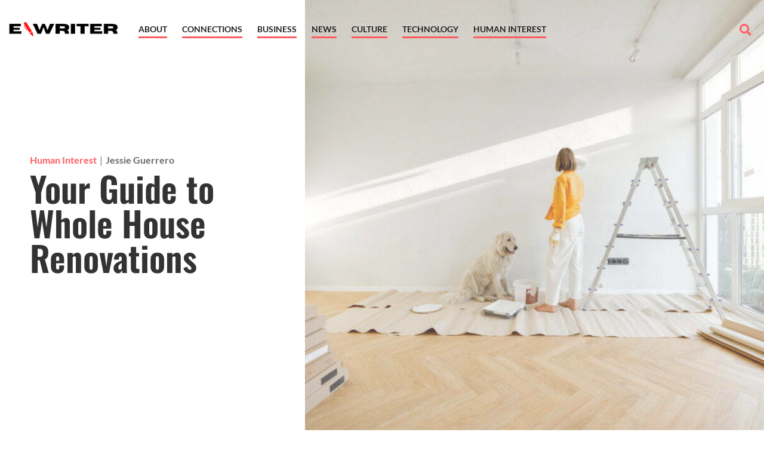

--- FILE ---
content_type: text/html; charset=UTF-8
request_url: https://www.e-writer.org/your-guide-to-whole-house-renovations/
body_size: 22607
content:
<!doctype html>
<html lang="en-US" prefix="og: https://ogp.me/ns#">
<head>
	<meta charset="UTF-8">
	<meta name="viewport" content="width=device-width, initial-scale=1">
	<link rel="profile" href="https://gmpg.org/xfn/11">
		<meta name="robots" content="index" />
<script>window.__SA_DYO_INITIALIZED__=true;</script>

<!-- Search Engine Optimization by Rank Math - https://rankmath.com/ -->
<title>Your Guide To Whole House Renovations - E-Writer</title>
<meta name="description" content="Home improvement projects can seem daunting for many homeowners. However, the truth is that investing in home upgrades can have numerous benefits, both"/>
<meta name="robots" content="follow, index, max-snippet:-1, max-video-preview:-1, max-image-preview:large"/>
<link rel="canonical" href="https://www.e-writer.org/your-guide-to-whole-house-renovations/" />
<meta property="og:locale" content="en_US" />
<meta property="og:type" content="article" />
<meta property="og:title" content="Your Guide To Whole House Renovations - E-Writer" />
<meta property="og:description" content="Home improvement projects can seem daunting for many homeowners. However, the truth is that investing in home upgrades can have numerous benefits, both" />
<meta property="og:url" content="https://www.e-writer.org/your-guide-to-whole-house-renovations/" />
<meta property="og:site_name" content="E-Writer" />
<meta property="article:publisher" content="https://www.facebook.com/Solar-Cells-100175648112337/" />
<meta property="article:section" content="Human Interest" />
<meta property="og:updated_time" content="2023-04-21T16:32:43+00:00" />
<meta property="og:image" content="https://www.e-writer.org/wp-content/uploads/2023/04/woman-with-dog-renovating-house-2022-08-14-01-34-01-utc-scaled-1024x683.jpg" />
<meta property="og:image:secure_url" content="https://www.e-writer.org/wp-content/uploads/2023/04/woman-with-dog-renovating-house-2022-08-14-01-34-01-utc-scaled-1024x683.jpg" />
<meta property="og:image:width" content="800" />
<meta property="og:image:height" content="534" />
<meta property="og:image:alt" content="Your Guide to Whole House Renovations" />
<meta property="og:image:type" content="image/jpeg" />
<meta property="article:published_time" content="2023-04-21T16:32:39+00:00" />
<meta property="article:modified_time" content="2023-04-21T16:32:43+00:00" />
<meta name="twitter:card" content="summary_large_image" />
<meta name="twitter:title" content="Your Guide To Whole House Renovations - E-Writer" />
<meta name="twitter:description" content="Home improvement projects can seem daunting for many homeowners. However, the truth is that investing in home upgrades can have numerous benefits, both" />
<meta name="twitter:image" content="https://www.e-writer.org/wp-content/uploads/2023/04/woman-with-dog-renovating-house-2022-08-14-01-34-01-utc-scaled-1024x683.jpg" />
<script type="application/ld+json" class="rank-math-schema">{"@context":"https://schema.org","@graph":[{"@type":"Organization","@id":"https://www.e-writer.org/#organization","name":"E-Writer","url":"https://www.e-writer.org/","sameAs":["https://www.facebook.com/Solar-Cells-100175648112337/"],"logo":{"@type":"ImageObject","@id":"https://www.e-writer.org/#logo","url":"https://www.e-writer.org/wp-content/uploads/2021/11/logo11.png","contentUrl":"https://www.e-writer.org/wp-content/uploads/2021/11/logo11.png","caption":"E-Writer","inLanguage":"en-US","width":"1000","height":"200"}},{"@type":"WebSite","@id":"https://www.e-writer.org/#website","url":"https://www.e-writer.org","name":"E-Writer","publisher":{"@id":"https://www.e-writer.org/#organization"},"inLanguage":"en-US"},{"@type":"ImageObject","@id":"https://www.e-writer.org/wp-content/uploads/2023/04/woman-with-dog-renovating-house-2022-08-14-01-34-01-utc-scaled.jpg","url":"https://www.e-writer.org/wp-content/uploads/2023/04/woman-with-dog-renovating-house-2022-08-14-01-34-01-utc-scaled.jpg","width":"2560","height":"1708","inLanguage":"en-US"},{"@type":"WebPage","@id":"https://www.e-writer.org/your-guide-to-whole-house-renovations/#webpage","url":"https://www.e-writer.org/your-guide-to-whole-house-renovations/","name":"Your Guide To Whole House Renovations - E-Writer","datePublished":"2023-04-21T16:32:39+00:00","dateModified":"2023-04-21T16:32:43+00:00","isPartOf":{"@id":"https://www.e-writer.org/#website"},"primaryImageOfPage":{"@id":"https://www.e-writer.org/wp-content/uploads/2023/04/woman-with-dog-renovating-house-2022-08-14-01-34-01-utc-scaled.jpg"},"inLanguage":"en-US"},{"@type":"Person","@id":"https://www.e-writer.org/author/jessieg-guerrerogmail-com/","name":"Jessie Guerrero","url":"https://www.e-writer.org/author/jessieg-guerrerogmail-com/","image":{"@type":"ImageObject","@id":"https://secure.gravatar.com/avatar/f25e9d56c4587cb038730060f2a6b76c43e54164e9f786a34dfd7d420cbb45cd?s=96&amp;d=mm&amp;r=g","url":"https://secure.gravatar.com/avatar/f25e9d56c4587cb038730060f2a6b76c43e54164e9f786a34dfd7d420cbb45cd?s=96&amp;d=mm&amp;r=g","caption":"Jessie Guerrero","inLanguage":"en-US"},"worksFor":{"@id":"https://www.e-writer.org/#organization"}},{"@type":"BlogPosting","headline":"Your Guide To Whole House Renovations - E-Writer","datePublished":"2023-04-21T16:32:39+00:00","dateModified":"2023-04-21T16:32:43+00:00","articleSection":"Human Interest","author":{"@id":"https://www.e-writer.org/author/jessieg-guerrerogmail-com/","name":"Jessie Guerrero"},"publisher":{"@id":"https://www.e-writer.org/#organization"},"description":"Home improvement projects can seem daunting for many homeowners. However, the truth is that investing in home upgrades can have numerous benefits, both","name":"Your Guide To Whole House Renovations - E-Writer","@id":"https://www.e-writer.org/your-guide-to-whole-house-renovations/#richSnippet","isPartOf":{"@id":"https://www.e-writer.org/your-guide-to-whole-house-renovations/#webpage"},"image":{"@id":"https://www.e-writer.org/wp-content/uploads/2023/04/woman-with-dog-renovating-house-2022-08-14-01-34-01-utc-scaled.jpg"},"inLanguage":"en-US","mainEntityOfPage":{"@id":"https://www.e-writer.org/your-guide-to-whole-house-renovations/#webpage"}}]}</script>
<!-- /Rank Math WordPress SEO plugin -->

<link rel="alternate" type="application/rss+xml" title="E-Writer &raquo; Feed" href="https://www.e-writer.org/feed/" />
<link rel="alternate" type="application/rss+xml" title="E-Writer &raquo; Comments Feed" href="https://www.e-writer.org/comments/feed/" />
<link rel="alternate" title="oEmbed (JSON)" type="application/json+oembed" href="https://www.e-writer.org/wp-json/oembed/1.0/embed?url=https%3A%2F%2Fwww.e-writer.org%2Fyour-guide-to-whole-house-renovations%2F" />
<link rel="alternate" title="oEmbed (XML)" type="text/xml+oembed" href="https://www.e-writer.org/wp-json/oembed/1.0/embed?url=https%3A%2F%2Fwww.e-writer.org%2Fyour-guide-to-whole-house-renovations%2F&#038;format=xml" />
<style id='wp-img-auto-sizes-contain-inline-css'>
img:is([sizes=auto i],[sizes^="auto," i]){contain-intrinsic-size:3000px 1500px}
/*# sourceURL=wp-img-auto-sizes-contain-inline-css */
</style>
<style id='wp-emoji-styles-inline-css'>

	img.wp-smiley, img.emoji {
		display: inline !important;
		border: none !important;
		box-shadow: none !important;
		height: 1em !important;
		width: 1em !important;
		margin: 0 0.07em !important;
		vertical-align: -0.1em !important;
		background: none !important;
		padding: 0 !important;
	}
/*# sourceURL=wp-emoji-styles-inline-css */
</style>
<link rel='stylesheet' id='wp-block-library-css' href='https://www.e-writer.org/wp-includes/css/dist/block-library/style.min.css?ver=6.9' media='all' />
<style id='global-styles-inline-css'>
:root{--wp--preset--aspect-ratio--square: 1;--wp--preset--aspect-ratio--4-3: 4/3;--wp--preset--aspect-ratio--3-4: 3/4;--wp--preset--aspect-ratio--3-2: 3/2;--wp--preset--aspect-ratio--2-3: 2/3;--wp--preset--aspect-ratio--16-9: 16/9;--wp--preset--aspect-ratio--9-16: 9/16;--wp--preset--color--black: #000000;--wp--preset--color--cyan-bluish-gray: #abb8c3;--wp--preset--color--white: #ffffff;--wp--preset--color--pale-pink: #f78da7;--wp--preset--color--vivid-red: #cf2e2e;--wp--preset--color--luminous-vivid-orange: #ff6900;--wp--preset--color--luminous-vivid-amber: #fcb900;--wp--preset--color--light-green-cyan: #7bdcb5;--wp--preset--color--vivid-green-cyan: #00d084;--wp--preset--color--pale-cyan-blue: #8ed1fc;--wp--preset--color--vivid-cyan-blue: #0693e3;--wp--preset--color--vivid-purple: #9b51e0;--wp--preset--gradient--vivid-cyan-blue-to-vivid-purple: linear-gradient(135deg,rgb(6,147,227) 0%,rgb(155,81,224) 100%);--wp--preset--gradient--light-green-cyan-to-vivid-green-cyan: linear-gradient(135deg,rgb(122,220,180) 0%,rgb(0,208,130) 100%);--wp--preset--gradient--luminous-vivid-amber-to-luminous-vivid-orange: linear-gradient(135deg,rgb(252,185,0) 0%,rgb(255,105,0) 100%);--wp--preset--gradient--luminous-vivid-orange-to-vivid-red: linear-gradient(135deg,rgb(255,105,0) 0%,rgb(207,46,46) 100%);--wp--preset--gradient--very-light-gray-to-cyan-bluish-gray: linear-gradient(135deg,rgb(238,238,238) 0%,rgb(169,184,195) 100%);--wp--preset--gradient--cool-to-warm-spectrum: linear-gradient(135deg,rgb(74,234,220) 0%,rgb(151,120,209) 20%,rgb(207,42,186) 40%,rgb(238,44,130) 60%,rgb(251,105,98) 80%,rgb(254,248,76) 100%);--wp--preset--gradient--blush-light-purple: linear-gradient(135deg,rgb(255,206,236) 0%,rgb(152,150,240) 100%);--wp--preset--gradient--blush-bordeaux: linear-gradient(135deg,rgb(254,205,165) 0%,rgb(254,45,45) 50%,rgb(107,0,62) 100%);--wp--preset--gradient--luminous-dusk: linear-gradient(135deg,rgb(255,203,112) 0%,rgb(199,81,192) 50%,rgb(65,88,208) 100%);--wp--preset--gradient--pale-ocean: linear-gradient(135deg,rgb(255,245,203) 0%,rgb(182,227,212) 50%,rgb(51,167,181) 100%);--wp--preset--gradient--electric-grass: linear-gradient(135deg,rgb(202,248,128) 0%,rgb(113,206,126) 100%);--wp--preset--gradient--midnight: linear-gradient(135deg,rgb(2,3,129) 0%,rgb(40,116,252) 100%);--wp--preset--font-size--small: 13px;--wp--preset--font-size--medium: 20px;--wp--preset--font-size--large: 36px;--wp--preset--font-size--x-large: 42px;--wp--preset--spacing--20: 0.44rem;--wp--preset--spacing--30: 0.67rem;--wp--preset--spacing--40: 1rem;--wp--preset--spacing--50: 1.5rem;--wp--preset--spacing--60: 2.25rem;--wp--preset--spacing--70: 3.38rem;--wp--preset--spacing--80: 5.06rem;--wp--preset--shadow--natural: 6px 6px 9px rgba(0, 0, 0, 0.2);--wp--preset--shadow--deep: 12px 12px 50px rgba(0, 0, 0, 0.4);--wp--preset--shadow--sharp: 6px 6px 0px rgba(0, 0, 0, 0.2);--wp--preset--shadow--outlined: 6px 6px 0px -3px rgb(255, 255, 255), 6px 6px rgb(0, 0, 0);--wp--preset--shadow--crisp: 6px 6px 0px rgb(0, 0, 0);}:root { --wp--style--global--content-size: 800px;--wp--style--global--wide-size: 1200px; }:where(body) { margin: 0; }.wp-site-blocks > .alignleft { float: left; margin-right: 2em; }.wp-site-blocks > .alignright { float: right; margin-left: 2em; }.wp-site-blocks > .aligncenter { justify-content: center; margin-left: auto; margin-right: auto; }:where(.wp-site-blocks) > * { margin-block-start: 24px; margin-block-end: 0; }:where(.wp-site-blocks) > :first-child { margin-block-start: 0; }:where(.wp-site-blocks) > :last-child { margin-block-end: 0; }:root { --wp--style--block-gap: 24px; }:root :where(.is-layout-flow) > :first-child{margin-block-start: 0;}:root :where(.is-layout-flow) > :last-child{margin-block-end: 0;}:root :where(.is-layout-flow) > *{margin-block-start: 24px;margin-block-end: 0;}:root :where(.is-layout-constrained) > :first-child{margin-block-start: 0;}:root :where(.is-layout-constrained) > :last-child{margin-block-end: 0;}:root :where(.is-layout-constrained) > *{margin-block-start: 24px;margin-block-end: 0;}:root :where(.is-layout-flex){gap: 24px;}:root :where(.is-layout-grid){gap: 24px;}.is-layout-flow > .alignleft{float: left;margin-inline-start: 0;margin-inline-end: 2em;}.is-layout-flow > .alignright{float: right;margin-inline-start: 2em;margin-inline-end: 0;}.is-layout-flow > .aligncenter{margin-left: auto !important;margin-right: auto !important;}.is-layout-constrained > .alignleft{float: left;margin-inline-start: 0;margin-inline-end: 2em;}.is-layout-constrained > .alignright{float: right;margin-inline-start: 2em;margin-inline-end: 0;}.is-layout-constrained > .aligncenter{margin-left: auto !important;margin-right: auto !important;}.is-layout-constrained > :where(:not(.alignleft):not(.alignright):not(.alignfull)){max-width: var(--wp--style--global--content-size);margin-left: auto !important;margin-right: auto !important;}.is-layout-constrained > .alignwide{max-width: var(--wp--style--global--wide-size);}body .is-layout-flex{display: flex;}.is-layout-flex{flex-wrap: wrap;align-items: center;}.is-layout-flex > :is(*, div){margin: 0;}body .is-layout-grid{display: grid;}.is-layout-grid > :is(*, div){margin: 0;}body{padding-top: 0px;padding-right: 0px;padding-bottom: 0px;padding-left: 0px;}a:where(:not(.wp-element-button)){text-decoration: underline;}:root :where(.wp-element-button, .wp-block-button__link){background-color: #32373c;border-width: 0;color: #fff;font-family: inherit;font-size: inherit;font-style: inherit;font-weight: inherit;letter-spacing: inherit;line-height: inherit;padding-top: calc(0.667em + 2px);padding-right: calc(1.333em + 2px);padding-bottom: calc(0.667em + 2px);padding-left: calc(1.333em + 2px);text-decoration: none;text-transform: inherit;}.has-black-color{color: var(--wp--preset--color--black) !important;}.has-cyan-bluish-gray-color{color: var(--wp--preset--color--cyan-bluish-gray) !important;}.has-white-color{color: var(--wp--preset--color--white) !important;}.has-pale-pink-color{color: var(--wp--preset--color--pale-pink) !important;}.has-vivid-red-color{color: var(--wp--preset--color--vivid-red) !important;}.has-luminous-vivid-orange-color{color: var(--wp--preset--color--luminous-vivid-orange) !important;}.has-luminous-vivid-amber-color{color: var(--wp--preset--color--luminous-vivid-amber) !important;}.has-light-green-cyan-color{color: var(--wp--preset--color--light-green-cyan) !important;}.has-vivid-green-cyan-color{color: var(--wp--preset--color--vivid-green-cyan) !important;}.has-pale-cyan-blue-color{color: var(--wp--preset--color--pale-cyan-blue) !important;}.has-vivid-cyan-blue-color{color: var(--wp--preset--color--vivid-cyan-blue) !important;}.has-vivid-purple-color{color: var(--wp--preset--color--vivid-purple) !important;}.has-black-background-color{background-color: var(--wp--preset--color--black) !important;}.has-cyan-bluish-gray-background-color{background-color: var(--wp--preset--color--cyan-bluish-gray) !important;}.has-white-background-color{background-color: var(--wp--preset--color--white) !important;}.has-pale-pink-background-color{background-color: var(--wp--preset--color--pale-pink) !important;}.has-vivid-red-background-color{background-color: var(--wp--preset--color--vivid-red) !important;}.has-luminous-vivid-orange-background-color{background-color: var(--wp--preset--color--luminous-vivid-orange) !important;}.has-luminous-vivid-amber-background-color{background-color: var(--wp--preset--color--luminous-vivid-amber) !important;}.has-light-green-cyan-background-color{background-color: var(--wp--preset--color--light-green-cyan) !important;}.has-vivid-green-cyan-background-color{background-color: var(--wp--preset--color--vivid-green-cyan) !important;}.has-pale-cyan-blue-background-color{background-color: var(--wp--preset--color--pale-cyan-blue) !important;}.has-vivid-cyan-blue-background-color{background-color: var(--wp--preset--color--vivid-cyan-blue) !important;}.has-vivid-purple-background-color{background-color: var(--wp--preset--color--vivid-purple) !important;}.has-black-border-color{border-color: var(--wp--preset--color--black) !important;}.has-cyan-bluish-gray-border-color{border-color: var(--wp--preset--color--cyan-bluish-gray) !important;}.has-white-border-color{border-color: var(--wp--preset--color--white) !important;}.has-pale-pink-border-color{border-color: var(--wp--preset--color--pale-pink) !important;}.has-vivid-red-border-color{border-color: var(--wp--preset--color--vivid-red) !important;}.has-luminous-vivid-orange-border-color{border-color: var(--wp--preset--color--luminous-vivid-orange) !important;}.has-luminous-vivid-amber-border-color{border-color: var(--wp--preset--color--luminous-vivid-amber) !important;}.has-light-green-cyan-border-color{border-color: var(--wp--preset--color--light-green-cyan) !important;}.has-vivid-green-cyan-border-color{border-color: var(--wp--preset--color--vivid-green-cyan) !important;}.has-pale-cyan-blue-border-color{border-color: var(--wp--preset--color--pale-cyan-blue) !important;}.has-vivid-cyan-blue-border-color{border-color: var(--wp--preset--color--vivid-cyan-blue) !important;}.has-vivid-purple-border-color{border-color: var(--wp--preset--color--vivid-purple) !important;}.has-vivid-cyan-blue-to-vivid-purple-gradient-background{background: var(--wp--preset--gradient--vivid-cyan-blue-to-vivid-purple) !important;}.has-light-green-cyan-to-vivid-green-cyan-gradient-background{background: var(--wp--preset--gradient--light-green-cyan-to-vivid-green-cyan) !important;}.has-luminous-vivid-amber-to-luminous-vivid-orange-gradient-background{background: var(--wp--preset--gradient--luminous-vivid-amber-to-luminous-vivid-orange) !important;}.has-luminous-vivid-orange-to-vivid-red-gradient-background{background: var(--wp--preset--gradient--luminous-vivid-orange-to-vivid-red) !important;}.has-very-light-gray-to-cyan-bluish-gray-gradient-background{background: var(--wp--preset--gradient--very-light-gray-to-cyan-bluish-gray) !important;}.has-cool-to-warm-spectrum-gradient-background{background: var(--wp--preset--gradient--cool-to-warm-spectrum) !important;}.has-blush-light-purple-gradient-background{background: var(--wp--preset--gradient--blush-light-purple) !important;}.has-blush-bordeaux-gradient-background{background: var(--wp--preset--gradient--blush-bordeaux) !important;}.has-luminous-dusk-gradient-background{background: var(--wp--preset--gradient--luminous-dusk) !important;}.has-pale-ocean-gradient-background{background: var(--wp--preset--gradient--pale-ocean) !important;}.has-electric-grass-gradient-background{background: var(--wp--preset--gradient--electric-grass) !important;}.has-midnight-gradient-background{background: var(--wp--preset--gradient--midnight) !important;}.has-small-font-size{font-size: var(--wp--preset--font-size--small) !important;}.has-medium-font-size{font-size: var(--wp--preset--font-size--medium) !important;}.has-large-font-size{font-size: var(--wp--preset--font-size--large) !important;}.has-x-large-font-size{font-size: var(--wp--preset--font-size--x-large) !important;}
:root :where(.wp-block-pullquote){font-size: 1.5em;line-height: 1.6;}
/*# sourceURL=global-styles-inline-css */
</style>
<link rel='stylesheet' id='hello-elementor-css' href='https://www.e-writer.org/wp-content/themes/hello-elementor/assets/css/reset.css?ver=3.4.5' media='all' />
<link rel='stylesheet' id='hello-elementor-theme-style-css' href='https://www.e-writer.org/wp-content/themes/hello-elementor/assets/css/theme.css?ver=3.4.5' media='all' />
<link rel='stylesheet' id='hello-elementor-header-footer-css' href='https://www.e-writer.org/wp-content/themes/hello-elementor/assets/css/header-footer.css?ver=3.4.5' media='all' />
<link rel='stylesheet' id='elementor-frontend-css' href='https://www.e-writer.org/wp-content/plugins/elementor/assets/css/frontend.min.css?ver=3.34.2' media='all' />
<link rel='stylesheet' id='elementor-post-257-css' href='https://www.e-writer.org/wp-content/uploads/elementor/css/post-257.css?ver=1768977033' media='all' />
<link rel='stylesheet' id='e-animation-swing-css' href='https://www.e-writer.org/wp-content/plugins/elementor/assets/lib/animations/styles/swing.min.css?ver=3.34.2' media='all' />
<link rel='stylesheet' id='widget-image-css' href='https://www.e-writer.org/wp-content/plugins/elementor/assets/css/widget-image.min.css?ver=3.34.2' media='all' />
<link rel='stylesheet' id='widget-nav-menu-css' href='https://www.e-writer.org/wp-content/plugins/elementor-pro/assets/css/widget-nav-menu.min.css?ver=3.30.0' media='all' />
<link rel='stylesheet' id='widget-search-form-css' href='https://www.e-writer.org/wp-content/plugins/elementor-pro/assets/css/widget-search-form.min.css?ver=3.30.0' media='all' />
<link rel='stylesheet' id='elementor-icons-shared-0-css' href='https://www.e-writer.org/wp-content/plugins/elementor/assets/lib/font-awesome/css/fontawesome.min.css?ver=5.15.3' media='all' />
<link rel='stylesheet' id='elementor-icons-fa-solid-css' href='https://www.e-writer.org/wp-content/plugins/elementor/assets/lib/font-awesome/css/solid.min.css?ver=5.15.3' media='all' />
<link rel='stylesheet' id='widget-heading-css' href='https://www.e-writer.org/wp-content/plugins/elementor/assets/css/widget-heading.min.css?ver=3.34.2' media='all' />
<link rel='stylesheet' id='e-motion-fx-css' href='https://www.e-writer.org/wp-content/plugins/elementor-pro/assets/css/modules/motion-fx.min.css?ver=3.30.0' media='all' />
<link rel='stylesheet' id='widget-share-buttons-css' href='https://www.e-writer.org/wp-content/plugins/elementor-pro/assets/css/widget-share-buttons.min.css?ver=3.30.0' media='all' />
<link rel='stylesheet' id='e-apple-webkit-css' href='https://www.e-writer.org/wp-content/plugins/elementor/assets/css/conditionals/apple-webkit.min.css?ver=3.34.2' media='all' />
<link rel='stylesheet' id='elementor-icons-fa-brands-css' href='https://www.e-writer.org/wp-content/plugins/elementor/assets/lib/font-awesome/css/brands.min.css?ver=5.15.3' media='all' />
<link rel='stylesheet' id='widget-post-info-css' href='https://www.e-writer.org/wp-content/plugins/elementor-pro/assets/css/widget-post-info.min.css?ver=3.30.0' media='all' />
<link rel='stylesheet' id='widget-icon-list-css' href='https://www.e-writer.org/wp-content/plugins/elementor/assets/css/widget-icon-list.min.css?ver=3.34.2' media='all' />
<link rel='stylesheet' id='elementor-icons-fa-regular-css' href='https://www.e-writer.org/wp-content/plugins/elementor/assets/lib/font-awesome/css/regular.min.css?ver=5.15.3' media='all' />
<link rel='stylesheet' id='widget-author-box-css' href='https://www.e-writer.org/wp-content/plugins/elementor-pro/assets/css/widget-author-box.min.css?ver=3.30.0' media='all' />
<link rel='stylesheet' id='e-sticky-css' href='https://www.e-writer.org/wp-content/plugins/elementor-pro/assets/css/modules/sticky.min.css?ver=3.30.0' media='all' />
<link rel='stylesheet' id='widget-posts-css' href='https://www.e-writer.org/wp-content/plugins/elementor-pro/assets/css/widget-posts.min.css?ver=3.30.0' media='all' />
<link rel='stylesheet' id='e-animation-fadeInRight-css' href='https://www.e-writer.org/wp-content/plugins/elementor/assets/lib/animations/styles/fadeInRight.min.css?ver=3.34.2' media='all' />
<link rel='stylesheet' id='e-popup-css' href='https://www.e-writer.org/wp-content/plugins/elementor-pro/assets/css/conditionals/popup.min.css?ver=3.30.0' media='all' />
<link rel='stylesheet' id='elementor-icons-css' href='https://www.e-writer.org/wp-content/plugins/elementor/assets/lib/eicons/css/elementor-icons.min.css?ver=5.46.0' media='all' />
<link rel='stylesheet' id='she-header-style-css' href='https://www.e-writer.org/wp-content/plugins/sticky-header-effects-for-elementor/assets/css/she-header-style.css?ver=2.1.6' media='all' />
<link rel='stylesheet' id='elementor-post-259-css' href='https://www.e-writer.org/wp-content/uploads/elementor/css/post-259.css?ver=1768977033' media='all' />
<link rel='stylesheet' id='elementor-post-305-css' href='https://www.e-writer.org/wp-content/uploads/elementor/css/post-305.css?ver=1768977033' media='all' />
<link rel='stylesheet' id='elementor-post-372-css' href='https://www.e-writer.org/wp-content/uploads/elementor/css/post-372.css?ver=1768977306' media='all' />
<link rel='stylesheet' id='elementor-post-383-css' href='https://www.e-writer.org/wp-content/uploads/elementor/css/post-383.css?ver=1768977306' media='all' />
<link rel='stylesheet' id='ecs-styles-css' href='https://www.e-writer.org/wp-content/plugins/ele-custom-skin/assets/css/ecs-style.css?ver=3.1.9' media='all' />
<link rel='stylesheet' id='elementor-post-282-css' href='https://www.e-writer.org/wp-content/uploads/elementor/css/post-282.css?ver=1669666736' media='all' />
<link rel='stylesheet' id='elementor-post-295-css' href='https://www.e-writer.org/wp-content/uploads/elementor/css/post-295.css?ver=1669665946' media='all' />
<link rel='stylesheet' id='elementor-post-837-css' href='https://www.e-writer.org/wp-content/uploads/elementor/css/post-837.css?ver=1639727683' media='all' />
<link rel='stylesheet' id='elementor-gf-local-lato-css' href='https://www.e-writer.org/wp-content/uploads/elementor/google-fonts/css/lato.css?ver=1752690622' media='all' />
<link rel='stylesheet' id='elementor-gf-local-oswald-css' href='https://www.e-writer.org/wp-content/uploads/elementor/google-fonts/css/oswald.css?ver=1752690623' media='all' />
<link rel='stylesheet' id='elementor-gf-local-rubik-css' href='https://www.e-writer.org/wp-content/uploads/elementor/google-fonts/css/rubik.css?ver=1752690625' media='all' />
<script src="https://www.e-writer.org/wp-includes/js/jquery/jquery.min.js?ver=3.7.1" id="jquery-core-js"></script>
<script src="https://www.e-writer.org/wp-includes/js/jquery/jquery-migrate.min.js?ver=3.4.1" id="jquery-migrate-js"></script>
<script src="https://www.e-writer.org/wp-content/plugins/sticky-header-effects-for-elementor/assets/js/she-header.js?ver=2.1.6" id="she-header-js"></script>
<script id="ecs_ajax_load-js-extra">
var ecs_ajax_params = {"ajaxurl":"https://www.e-writer.org/wp-admin/admin-ajax.php","posts":"{\"page\":0,\"name\":\"your-guide-to-whole-house-renovations\",\"error\":\"\",\"m\":\"\",\"p\":0,\"post_parent\":\"\",\"subpost\":\"\",\"subpost_id\":\"\",\"attachment\":\"\",\"attachment_id\":0,\"pagename\":\"\",\"page_id\":0,\"second\":\"\",\"minute\":\"\",\"hour\":\"\",\"day\":0,\"monthnum\":0,\"year\":0,\"w\":0,\"category_name\":\"\",\"tag\":\"\",\"cat\":\"\",\"tag_id\":\"\",\"author\":\"\",\"author_name\":\"\",\"feed\":\"\",\"tb\":\"\",\"paged\":0,\"meta_key\":\"\",\"meta_value\":\"\",\"preview\":\"\",\"s\":\"\",\"sentence\":\"\",\"title\":\"\",\"fields\":\"all\",\"menu_order\":\"\",\"embed\":\"\",\"category__in\":[],\"category__not_in\":[],\"category__and\":[],\"post__in\":[],\"post__not_in\":[],\"post_name__in\":[],\"tag__in\":[],\"tag__not_in\":[],\"tag__and\":[],\"tag_slug__in\":[],\"tag_slug__and\":[],\"post_parent__in\":[],\"post_parent__not_in\":[],\"author__in\":[],\"author__not_in\":[],\"search_columns\":[],\"ignore_sticky_posts\":false,\"suppress_filters\":false,\"cache_results\":true,\"update_post_term_cache\":true,\"update_menu_item_cache\":false,\"lazy_load_term_meta\":true,\"update_post_meta_cache\":true,\"post_type\":\"\",\"posts_per_page\":12,\"nopaging\":false,\"comments_per_page\":\"50\",\"no_found_rows\":false,\"order\":\"DESC\"}"};
//# sourceURL=ecs_ajax_load-js-extra
</script>
<script src="https://www.e-writer.org/wp-content/plugins/ele-custom-skin/assets/js/ecs_ajax_pagination.js?ver=3.1.9" id="ecs_ajax_load-js"></script>
<script src="https://www.e-writer.org/wp-content/plugins/ele-custom-skin/assets/js/ecs.js?ver=3.1.9" id="ecs-script-js"></script>
<link rel="https://api.w.org/" href="https://www.e-writer.org/wp-json/" /><link rel="alternate" title="JSON" type="application/json" href="https://www.e-writer.org/wp-json/wp/v2/posts/1195" /><link rel="EditURI" type="application/rsd+xml" title="RSD" href="https://www.e-writer.org/xmlrpc.php?rsd" />
<meta name="generator" content="WordPress 6.9" />
<link rel='shortlink' href='https://www.e-writer.org/?p=1195' />
<meta name="generator" content="Elementor 3.34.2; features: additional_custom_breakpoints; settings: css_print_method-external, google_font-enabled, font_display-auto">
<!-- Google Tag Manager -->
<script>(function(w,d,s,l,i){w[l]=w[l]||[];w[l].push({'gtm.start':
new Date().getTime(),event:'gtm.js'});var f=d.getElementsByTagName(s)[0],
j=d.createElement(s),dl=l!='dataLayer'?'&l='+l:'';j.async=true;j.src=
'https://www.googletagmanager.com/gtm.js?id='+i+dl;f.parentNode.insertBefore(j,f);
})(window,document,'script','dataLayer','GTM-TDBTH6Z');</script>
<!-- End Google Tag Manager -->
			<style>
				.e-con.e-parent:nth-of-type(n+4):not(.e-lazyloaded):not(.e-no-lazyload),
				.e-con.e-parent:nth-of-type(n+4):not(.e-lazyloaded):not(.e-no-lazyload) * {
					background-image: none !important;
				}
				@media screen and (max-height: 1024px) {
					.e-con.e-parent:nth-of-type(n+3):not(.e-lazyloaded):not(.e-no-lazyload),
					.e-con.e-parent:nth-of-type(n+3):not(.e-lazyloaded):not(.e-no-lazyload) * {
						background-image: none !important;
					}
				}
				@media screen and (max-height: 640px) {
					.e-con.e-parent:nth-of-type(n+2):not(.e-lazyloaded):not(.e-no-lazyload),
					.e-con.e-parent:nth-of-type(n+2):not(.e-lazyloaded):not(.e-no-lazyload) * {
						background-image: none !important;
					}
				}
			</style>
			<link rel="icon" href="https://www.e-writer.org/wp-content/uploads/2021/11/fav2-150x150.png" sizes="32x32" />
<link rel="icon" href="https://www.e-writer.org/wp-content/uploads/2021/11/fav2-300x300.png" sizes="192x192" />
<link rel="apple-touch-icon" href="https://www.e-writer.org/wp-content/uploads/2021/11/fav2-300x300.png" />
<meta name="msapplication-TileImage" content="https://www.e-writer.org/wp-content/uploads/2021/11/fav2-300x300.png" />
		<style id="wp-custom-css">
			/* SECTION AS BG */
.elementor.post.type-post.hentry {
    position: relative;
}

a {
	color:var( --e-global-color-accent );
}
a:hover {
	color:var( --e-global-color-accent );
}
.link__action a, .ecs-load-more-button .elementor-button-link {
	cursor:pointer;
	display: inline-block;
	position: relative;
	padding-bottom: 5px;
	background: none;
}
.link__action a:after, .link__action a:before,
.ecs-load-more-button .elementor-button-link:after, .ecs-load-more-button .elementor-button-link:before {
    position: absolute;
    top: auto;
    right: 0;
    bottom: 0;
    left: 0;
    content: "";
    height: 3px;
    background-color: rgba(208,81,52,0);
}
.link__action a:after, .ecs-load-more-button .elementor-button-link:after {
    -webkit-transform: scaleX(0);
    transform: scaleX(0);
    -webkit-transform-origin: right;
    transform-origin: right;
    background-color: var( --e-global-color-accent )!important;
    will-change: transform;
    transition: -webkit-transform .2s ease-in-out;
    transition: transform .2s ease-in-out;
    transition: transform .2s ease-in-out,-webkit-transform .2s ease-in-out;
}
.link__action-white a:after {
	background-color: #ffffff!important;
}

.link__action a:hover:after, .ecs-load-more-button .elementor-button-link:hover:after {
    -webkit-transform-origin: left;
    transform-origin: left;
    -webkit-transform: scaleX(1);
    transform: scaleX(1);
}
.ecs-load-more-button .elementor-button-link {
		background: none!important;
    color: #333;
    padding: 0 0 10px;
    font-size: 22px;
}
.site-main, main.elementor-location-archive, main.post, main.elementor-location-single {
		z-index: 2;
    position: relative;
    background: #fff;
    padding-bottom: 160px;
	}
/* @media(min-width:1024px) {
	.footer {
		position: fixed;
    bottom: 0;
    width: 100%;
    background: #fff;
    z-index: 1;
	}
} */
@media(max-width:769px){
	.site-main, main.elementor-location-archive, main.post {
		padding-bottom: 70px;
	}
}
.menuFooter ul {
	display: flex;
	flex-wrap: wrap;
}
.menuFooter ul li {
	width: 50%;
}
.footer .elementor-item:not(:hover):not(:focus):not(.footer .elementor-item-active):not(.footer .highlighted):after, .footer .elementor-item:not(:hover):not(:focus):not(.footer .elementor-item-active):not(.footer .highlighted):before {
    opacity: 1;
}
.home .allCatLink {
	display:none;
}
.authorImgTeam img {
	  width: 300px;
    border-radius: 50%;
    object-position: top;
}
.authorImgTeam__center img {
	object-position: center;
}
.authorImgTeam a {
	display:block;
}
.elementor-search-form__container .dialog-lightbox-close-button {
	top:0;
}
input.elementor-search-form__input::-webkit-search-cancel-button {
  filter: grayscale(1);
	font-size:14px;
}
@media(min-width:1024px) {
.post-955 .elementor-widget-container img {
	    object-position: 0 86%;
}
.heroHome	.elementor-282 .elementor-element.elementor-element-46268ca:not(.elementor-motion-effects-element-type-background) {
		    background-position: bottom center;
	}
}		</style>
		</head>
<body class="wp-singular post-template-default single single-post postid-1195 single-format-standard wp-custom-logo wp-embed-responsive wp-theme-hello-elementor hello-elementor-default elementor-default elementor-kit-257 elementor-page-372">

<!-- Google Tag Manager (noscript) -->
<noscript><iframe src="https://www.googletagmanager.com/ns.html?id=GTM-TDBTH6Z"
height="0" width="0" style="display:none;visibility:hidden"></iframe></noscript>
<!-- End Google Tag Manager (noscript) -->

<a class="skip-link screen-reader-text" href="#content">Skip to content</a>

		<header data-elementor-type="header" data-elementor-id="259" class="elementor elementor-259 elementor-location-header" data-elementor-post-type="elementor_library">
					<header class="elementor-section elementor-top-section elementor-element elementor-element-4ed3753 elementor-section-content-middle header she-header-yes elementor-section-boxed elementor-section-height-default elementor-section-height-default" data-id="4ed3753" data-element_type="section" data-settings="{&quot;background_background&quot;:&quot;classic&quot;,&quot;transparent&quot;:&quot;yes&quot;,&quot;scroll_distance&quot;:{&quot;unit&quot;:&quot;px&quot;,&quot;size&quot;:200,&quot;sizes&quot;:[]},&quot;background_show&quot;:&quot;yes&quot;,&quot;background&quot;:&quot;#FFFFFFCC&quot;,&quot;transparent_on&quot;:[&quot;desktop&quot;,&quot;tablet&quot;,&quot;mobile&quot;],&quot;scroll_distance_tablet&quot;:{&quot;unit&quot;:&quot;px&quot;,&quot;size&quot;:&quot;&quot;,&quot;sizes&quot;:[]},&quot;scroll_distance_mobile&quot;:{&quot;unit&quot;:&quot;px&quot;,&quot;size&quot;:&quot;&quot;,&quot;sizes&quot;:[]},&quot;she_offset_top&quot;:{&quot;unit&quot;:&quot;px&quot;,&quot;size&quot;:0,&quot;sizes&quot;:[]},&quot;she_offset_top_tablet&quot;:{&quot;unit&quot;:&quot;px&quot;,&quot;size&quot;:&quot;&quot;,&quot;sizes&quot;:[]},&quot;she_offset_top_mobile&quot;:{&quot;unit&quot;:&quot;px&quot;,&quot;size&quot;:&quot;&quot;,&quot;sizes&quot;:[]},&quot;she_width&quot;:{&quot;unit&quot;:&quot;%&quot;,&quot;size&quot;:100,&quot;sizes&quot;:[]},&quot;she_width_tablet&quot;:{&quot;unit&quot;:&quot;px&quot;,&quot;size&quot;:&quot;&quot;,&quot;sizes&quot;:[]},&quot;she_width_mobile&quot;:{&quot;unit&quot;:&quot;px&quot;,&quot;size&quot;:&quot;&quot;,&quot;sizes&quot;:[]},&quot;she_padding&quot;:{&quot;unit&quot;:&quot;px&quot;,&quot;top&quot;:0,&quot;right&quot;:&quot;&quot;,&quot;bottom&quot;:0,&quot;left&quot;:&quot;&quot;,&quot;isLinked&quot;:true},&quot;she_padding_tablet&quot;:{&quot;unit&quot;:&quot;px&quot;,&quot;top&quot;:&quot;&quot;,&quot;right&quot;:&quot;&quot;,&quot;bottom&quot;:&quot;&quot;,&quot;left&quot;:&quot;&quot;,&quot;isLinked&quot;:true},&quot;she_padding_mobile&quot;:{&quot;unit&quot;:&quot;px&quot;,&quot;top&quot;:&quot;&quot;,&quot;right&quot;:&quot;&quot;,&quot;bottom&quot;:&quot;&quot;,&quot;left&quot;:&quot;&quot;,&quot;isLinked&quot;:true}}">
						<div class="elementor-container elementor-column-gap-default">
					<div class="elementor-column elementor-col-33 elementor-top-column elementor-element elementor-element-15e6e6e header__logo" data-id="15e6e6e" data-element_type="column">
			<div class="elementor-widget-wrap elementor-element-populated">
						<div class="elementor-element elementor-element-347feee elementor-invisible elementor-widget elementor-widget-theme-site-logo elementor-widget-image" data-id="347feee" data-element_type="widget" data-settings="{&quot;_animation&quot;:&quot;swing&quot;}" data-widget_type="theme-site-logo.default">
				<div class="elementor-widget-container">
											<a href="https://www.e-writer.org">
			<img fetchpriority="high" width="1000" height="200" src="https://www.e-writer.org/wp-content/uploads/2021/11/logo11.png" class="attachment-full size-full wp-image-791" alt="shape" srcset="https://www.e-writer.org/wp-content/uploads/2021/11/logo11.png 1000w, https://www.e-writer.org/wp-content/uploads/2021/11/logo11-300x60.png 300w, https://www.e-writer.org/wp-content/uploads/2021/11/logo11-768x154.png 768w" sizes="(max-width: 1000px) 100vw, 1000px" />				</a>
											</div>
				</div>
					</div>
		</div>
				<div class="elementor-column elementor-col-33 elementor-top-column elementor-element elementor-element-eb268b6 elementor-hidden-mobile" data-id="eb268b6" data-element_type="column">
			<div class="elementor-widget-wrap elementor-element-populated">
						<div class="elementor-element elementor-element-5dee4aa header__menu elementor-nav-menu--dropdown-none elementor-hidden-tablet elementor-hidden-mobile elementor-widget elementor-widget-nav-menu" data-id="5dee4aa" data-element_type="widget" data-settings="{&quot;layout&quot;:&quot;horizontal&quot;,&quot;submenu_icon&quot;:{&quot;value&quot;:&quot;&lt;i class=\&quot;fas fa-caret-down\&quot;&gt;&lt;\/i&gt;&quot;,&quot;library&quot;:&quot;fa-solid&quot;}}" data-widget_type="nav-menu.default">
				<div class="elementor-widget-container">
								<nav aria-label="Menu" class="elementor-nav-menu--main elementor-nav-menu__container elementor-nav-menu--layout-horizontal e--pointer-none">
				<ul id="menu-1-5dee4aa" class="elementor-nav-menu"><li class="menu-item menu-item-type-post_type menu-item-object-page menu-item-358"><a href="https://www.e-writer.org/about-us/" class="elementor-item">About</a></li>
<li class="menu-item menu-item-type-post_type menu-item-object-page menu-item-780"><a href="https://www.e-writer.org/connection/" class="elementor-item">Connections</a></li>
<li class="menu-item menu-item-type-taxonomy menu-item-object-category menu-item-266"><a href="https://www.e-writer.org/business/" class="elementor-item">Business</a></li>
<li class="menu-item menu-item-type-taxonomy menu-item-object-category menu-item-705"><a href="https://www.e-writer.org/news/" class="elementor-item">News</a></li>
<li class="menu-item menu-item-type-taxonomy menu-item-object-category menu-item-706"><a href="https://www.e-writer.org/culture/" class="elementor-item">Culture</a></li>
<li class="menu-item menu-item-type-taxonomy menu-item-object-category menu-item-707"><a href="https://www.e-writer.org/technology/" class="elementor-item">Technology</a></li>
<li class="menu-item menu-item-type-taxonomy menu-item-object-category current-post-ancestor current-menu-parent current-post-parent menu-item-708"><a href="https://www.e-writer.org/human-interest/" class="elementor-item">Human Interest</a></li>
</ul>			</nav>
						<nav class="elementor-nav-menu--dropdown elementor-nav-menu__container" aria-hidden="true">
				<ul id="menu-2-5dee4aa" class="elementor-nav-menu"><li class="menu-item menu-item-type-post_type menu-item-object-page menu-item-358"><a href="https://www.e-writer.org/about-us/" class="elementor-item" tabindex="-1">About</a></li>
<li class="menu-item menu-item-type-post_type menu-item-object-page menu-item-780"><a href="https://www.e-writer.org/connection/" class="elementor-item" tabindex="-1">Connections</a></li>
<li class="menu-item menu-item-type-taxonomy menu-item-object-category menu-item-266"><a href="https://www.e-writer.org/business/" class="elementor-item" tabindex="-1">Business</a></li>
<li class="menu-item menu-item-type-taxonomy menu-item-object-category menu-item-705"><a href="https://www.e-writer.org/news/" class="elementor-item" tabindex="-1">News</a></li>
<li class="menu-item menu-item-type-taxonomy menu-item-object-category menu-item-706"><a href="https://www.e-writer.org/culture/" class="elementor-item" tabindex="-1">Culture</a></li>
<li class="menu-item menu-item-type-taxonomy menu-item-object-category menu-item-707"><a href="https://www.e-writer.org/technology/" class="elementor-item" tabindex="-1">Technology</a></li>
<li class="menu-item menu-item-type-taxonomy menu-item-object-category current-post-ancestor current-menu-parent current-post-parent menu-item-708"><a href="https://www.e-writer.org/human-interest/" class="elementor-item" tabindex="-1">Human Interest</a></li>
</ul>			</nav>
						</div>
				</div>
					</div>
		</div>
				<div class="elementor-column elementor-col-33 elementor-top-column elementor-element elementor-element-5563632" data-id="5563632" data-element_type="column">
			<div class="elementor-widget-wrap elementor-element-populated">
						<div class="elementor-element elementor-element-6c59c55 elementor-search-form--skin-full_screen elementor-widget-mobile__width-auto elementor-widget-tablet__width-auto elementor-widget elementor-widget-search-form" data-id="6c59c55" data-element_type="widget" data-settings="{&quot;skin&quot;:&quot;full_screen&quot;}" data-widget_type="search-form.default">
				<div class="elementor-widget-container">
							<search role="search">
			<form class="elementor-search-form" action="https://www.e-writer.org" method="get">
												<div class="elementor-search-form__toggle" role="button" tabindex="0" aria-label="Search">
					<i aria-hidden="true" class="fas fa-search"></i>				</div>
								<div class="elementor-search-form__container">
					<label class="elementor-screen-only" for="elementor-search-form-6c59c55">Search</label>

					
					<input id="elementor-search-form-6c59c55" placeholder="Search..." class="elementor-search-form__input" type="search" name="s" value="">
					
					
										<div class="dialog-lightbox-close-button dialog-close-button" role="button" tabindex="0" aria-label="Close this search box.">
						<i aria-hidden="true" class="eicon-close"></i>					</div>
									</div>
			</form>
		</search>
						</div>
				</div>
				<div class="elementor-element elementor-element-7b7a869 elementor-widget-mobile__width-auto elementor-widget-tablet__width-auto elementor-hidden-desktop elementor-view-default elementor-widget elementor-widget-icon" data-id="7b7a869" data-element_type="widget" data-widget_type="icon.default">
				<div class="elementor-widget-container">
							<div class="elementor-icon-wrapper">
			<a class="elementor-icon" href="#elementor-action%3Aaction%3Dpopup%3Aopen%26settings%3DeyJpZCI6IjMzMyIsInRvZ2dsZSI6ZmFsc2V9">
			<i aria-hidden="true" class="fas fa-bars"></i>			</a>
		</div>
						</div>
				</div>
					</div>
		</div>
					</div>
		</header>
				</header>
				<main data-elementor-type="single-post" data-elementor-id="372" class="elementor elementor-372 elementor-location-single post-1195 post type-post status-publish format-standard has-post-thumbnail hentry category-human-interest" data-elementor-post-type="elementor_library">
					<section class="elementor-section elementor-top-section elementor-element elementor-element-2963b5f elementor-section-full_width heroSinglePost elementor-reverse-mobile elementor-section-height-default elementor-section-height-default" data-id="2963b5f" data-element_type="section" id="heroSinglePostID" data-settings="{&quot;background_background&quot;:&quot;classic&quot;,&quot;background_motion_fx_motion_fx_scrolling&quot;:&quot;yes&quot;,&quot;background_motion_fx_opacity_effect&quot;:&quot;yes&quot;,&quot;background_motion_fx_opacity_range&quot;:{&quot;unit&quot;:&quot;%&quot;,&quot;size&quot;:&quot;&quot;,&quot;sizes&quot;:{&quot;start&quot;:42,&quot;end&quot;:56}},&quot;background_motion_fx_opacity_level&quot;:{&quot;unit&quot;:&quot;px&quot;,&quot;size&quot;:4.4,&quot;sizes&quot;:[]},&quot;background_motion_fx_devices&quot;:[&quot;desktop&quot;,&quot;tablet&quot;],&quot;background_motion_fx_opacity_direction&quot;:&quot;out-in&quot;}">
						<div class="elementor-container elementor-column-gap-no">
					<div class="elementor-column elementor-col-50 elementor-top-column elementor-element elementor-element-1198fd1 heroSinglePost__col" data-id="1198fd1" data-element_type="column" data-settings="{&quot;background_background&quot;:&quot;classic&quot;}">
			<div class="elementor-widget-wrap elementor-element-populated">
						<div class="elementor-element elementor-element-f447622 elementor-widget__width-auto elementor-widget elementor-widget-heading" data-id="f447622" data-element_type="widget" data-widget_type="heading.default">
				<div class="elementor-widget-container">
					<div class="elementor-heading-title elementor-size-default"><a href="https://www.e-writer.org/human-interest/" rel="tag">Human Interest</a></div>				</div>
				</div>
				<div class="elementor-element elementor-element-ce829e5 elementor-widget__width-auto elementor-widget elementor-widget-heading" data-id="ce829e5" data-element_type="widget" data-widget_type="heading.default">
				<div class="elementor-widget-container">
					<div class="elementor-heading-title elementor-size-default">|</div>				</div>
				</div>
				<div class="elementor-element elementor-element-ea2687b elementor-widget__width-auto elementor-widget elementor-widget-heading" data-id="ea2687b" data-element_type="widget" data-widget_type="heading.default">
				<div class="elementor-widget-container">
					<div class="elementor-heading-title elementor-size-default">Jessie Guerrero</div>				</div>
				</div>
				<div class="elementor-element elementor-element-3826d3f elementor-widget elementor-widget-theme-post-title elementor-page-title elementor-widget-heading" data-id="3826d3f" data-element_type="widget" data-widget_type="theme-post-title.default">
				<div class="elementor-widget-container">
					<h1 class="elementor-heading-title elementor-size-default">Your Guide to Whole House Renovations</h1>				</div>
				</div>
					</div>
		</div>
				<div class="elementor-column elementor-col-50 elementor-top-column elementor-element elementor-element-b07b080" data-id="b07b080" data-element_type="column">
			<div class="elementor-widget-wrap elementor-element-populated">
						<div class="elementor-element elementor-element-623d163 elementor-widget elementor-widget-theme-post-featured-image elementor-widget-image" data-id="623d163" data-element_type="widget" data-widget_type="theme-post-featured-image.default">
				<div class="elementor-widget-container">
															<img width="800" height="534" src="https://www.e-writer.org/wp-content/uploads/2023/04/woman-with-dog-renovating-house-2022-08-14-01-34-01-utc-scaled-1024x683.jpg" class="attachment-large size-large wp-image-1196" alt="" srcset="https://www.e-writer.org/wp-content/uploads/2023/04/woman-with-dog-renovating-house-2022-08-14-01-34-01-utc-scaled-1024x683.jpg 1024w, https://www.e-writer.org/wp-content/uploads/2023/04/woman-with-dog-renovating-house-2022-08-14-01-34-01-utc-scaled-300x200.jpg 300w, https://www.e-writer.org/wp-content/uploads/2023/04/woman-with-dog-renovating-house-2022-08-14-01-34-01-utc-scaled-768x512.jpg 768w, https://www.e-writer.org/wp-content/uploads/2023/04/woman-with-dog-renovating-house-2022-08-14-01-34-01-utc-scaled-1536x1025.jpg 1536w, https://www.e-writer.org/wp-content/uploads/2023/04/woman-with-dog-renovating-house-2022-08-14-01-34-01-utc-scaled-2048x1366.jpg 2048w" sizes="(max-width: 800px) 100vw, 800px" />															</div>
				</div>
					</div>
		</div>
					</div>
		</section>
				<section class="elementor-section elementor-top-section elementor-element elementor-element-2220bbe elementor-section-boxed elementor-section-height-default elementor-section-height-default" data-id="2220bbe" data-element_type="section" id="postContent">
						<div class="elementor-container elementor-column-gap-no">
					<div class="elementor-column elementor-col-50 elementor-top-column elementor-element elementor-element-97b36e0" data-id="97b36e0" data-element_type="column">
			<div class="elementor-widget-wrap elementor-element-populated">
						<section class="elementor-section elementor-inner-section elementor-element elementor-element-f3e57bb elementor-section-full_width elementor-section-content-middle authorSidebar elementor-section-height-default elementor-section-height-default" data-id="f3e57bb" data-element_type="section" data-settings="{&quot;sticky&quot;:&quot;top&quot;,&quot;sticky_on&quot;:[&quot;desktop&quot;,&quot;tablet&quot;],&quot;sticky_offset&quot;:100,&quot;sticky_parent&quot;:&quot;yes&quot;,&quot;sticky_effects_offset&quot;:0,&quot;sticky_anchor_link_offset&quot;:0}">
						<div class="elementor-container elementor-column-gap-no">
					<div class="elementor-column elementor-col-50 elementor-inner-column elementor-element elementor-element-aa143af authorSidebar_col" data-id="aa143af" data-element_type="column">
			<div class="elementor-widget-wrap elementor-element-populated">
						<div class="elementor-element elementor-element-1635e6b elementor-share-buttons--view-icon elementor-share-buttons--skin-minimal elementor-share-buttons--shape-circle elementor-grid-3 elementor-share-buttons--color-custom elementor-widget__width-auto elementor-grid-tablet-3 elementor-widget elementor-widget-share-buttons" data-id="1635e6b" data-element_type="widget" data-widget_type="share-buttons.default">
				<div class="elementor-widget-container">
							<div class="elementor-grid" role="list">
								<div class="elementor-grid-item" role="listitem">
						<div class="elementor-share-btn elementor-share-btn_facebook" role="button" tabindex="0" aria-label="Share on facebook">
															<span class="elementor-share-btn__icon">
								<i class="fab fa-facebook" aria-hidden="true"></i>							</span>
																				</div>
					</div>
									<div class="elementor-grid-item" role="listitem">
						<div class="elementor-share-btn elementor-share-btn_twitter" role="button" tabindex="0" aria-label="Share on twitter">
															<span class="elementor-share-btn__icon">
								<i class="fab fa-twitter" aria-hidden="true"></i>							</span>
																				</div>
					</div>
									<div class="elementor-grid-item" role="listitem">
						<div class="elementor-share-btn elementor-share-btn_linkedin" role="button" tabindex="0" aria-label="Share on linkedin">
															<span class="elementor-share-btn__icon">
								<i class="fab fa-linkedin" aria-hidden="true"></i>							</span>
																				</div>
					</div>
						</div>
						</div>
				</div>
				<div class="elementor-element elementor-element-8308518 elementor-widget elementor-widget-post-info" data-id="8308518" data-element_type="widget" data-widget_type="post-info.default">
				<div class="elementor-widget-container">
							<ul class="elementor-inline-items elementor-icon-list-items elementor-post-info">
								<li class="elementor-icon-list-item elementor-repeater-item-3ab0757 elementor-inline-item" itemprop="about">
													<span class="elementor-icon-list-text elementor-post-info__item elementor-post-info__item--type-terms">
										<span class="elementor-post-info__terms-list">
				<a href="https://www.e-writer.org/human-interest/" class="elementor-post-info__terms-list-item">Human Interest</a>				</span>
					</span>
								</li>
				</ul>
						</div>
				</div>
				<div class="elementor-element elementor-element-bfb30df elementor-widget-tablet__width-initial elementor-widget elementor-widget-shortcode" data-id="bfb30df" data-element_type="widget" data-widget_type="shortcode.default">
				<div class="elementor-widget-container">
							<div class="elementor-shortcode">[userimg]</div>
						</div>
				</div>
					</div>
		</div>
				<div class="elementor-column elementor-col-50 elementor-inner-column elementor-element elementor-element-021142b authorSidebar_col" data-id="021142b" data-element_type="column">
			<div class="elementor-widget-wrap elementor-element-populated">
						<div class="elementor-element elementor-element-9ac2950 elementor-widget elementor-widget-heading" data-id="9ac2950" data-element_type="widget" data-widget_type="heading.default">
				<div class="elementor-widget-container">
					<div class="elementor-heading-title elementor-size-default">Written By</div>				</div>
				</div>
				<div class="elementor-element elementor-element-2d7d54e elementor-author-box--name-yes elementor-author-box--link-no elementor-widget elementor-widget-author-box" data-id="2d7d54e" data-element_type="widget" data-widget_type="author-box.default">
				<div class="elementor-widget-container">
							<div class="elementor-author-box">
			
			<div class="elementor-author-box__text">
									<div >
						<div class="elementor-author-box__name">
							Jessie Guerrero						</div>
					</div>
				
				
							</div>
		</div>
						</div>
				</div>
				<div class="elementor-element elementor-element-d38a862 elementor-widget elementor-widget-shortcode" data-id="d38a862" data-element_type="widget" data-widget_type="shortcode.default">
				<div class="elementor-widget-container">
							<div class="elementor-shortcode">[userPos]</div>
						</div>
				</div>
				<div class="elementor-element elementor-element-bec09b0 link__action elementor-widget elementor-widget-heading" data-id="bec09b0" data-element_type="widget" data-widget_type="heading.default">
				<div class="elementor-widget-container">
					<div class="elementor-heading-title elementor-size-default"><a href="#elementor-action%3Aaction%3Dpopup%3Aopen%26settings%3DeyJpZCI6IjM4MyIsInRvZ2dsZSI6ZmFsc2V9">My articles</a></div>				</div>
				</div>
					</div>
		</div>
					</div>
		</section>
					</div>
		</div>
				<div class="elementor-column elementor-col-50 elementor-top-column elementor-element elementor-element-eb8f896" data-id="eb8f896" data-element_type="column">
			<div class="elementor-widget-wrap elementor-element-populated">
						<div class="elementor-element elementor-element-aae991a elementor-widget elementor-widget-theme-post-content" data-id="aae991a" data-element_type="widget" data-widget_type="theme-post-content.default">
				<div class="elementor-widget-container">
					<p>Home improvement projects can seem daunting for many homeowners. However, the truth is that investing in home upgrades can have numerous benefits, both short-term and long-term. If done correctly, improvements can increase the value of your home, enhance its functionality and improve its aesthetics. Still, you need to make the right choices throughout the process and be adequately prepared if you want to maximize the value of your investment in your property. Fortunately, there are plenty of resources available to assist you along the way. If you&#8217;re not sure what to do or where to start, keep reading for a basic guide to whole house renovations.</p>
<h2>What should you know about whole house renovations?</h2>
<figure><img decoding="async" src="https://images.unsplash.com/photo-1568605114967-8130f3a36994?ixid=Mnw5NjQwN3wwfDF8c2VhcmNofDJ8fGhvdXNlfGVufDB8MHx8fDE2ODIwMDA0NjA&amp;ixlib=rb-4.0.3&amp;w=600&amp;w=1080" alt="img" /></figure>
<p>Anyone planning to renovate their home will need to decide which projects to prioritize and set a firm budget. Roof repairs or roof replacements should always be at the top of your to-do list. It’s no secret that a well-maintained roof is crucial to the health of a home. Not only does a new roof keep the elements out, but it can also noticeably improve energy efficiency and protect the structure of the house. You can learn more about pricing by perusing websites like this one, which can tell you about the <a href="https://www.instantroofer.com/maryland-roof-replacement-cost/" target="_blank" rel="noopener">price to replace your roof in Maryland</a>.</p>
<p>Bathroom renovations are another project you should consider, as they have been shown to have a positive return on investment for homeowners over time. Bathroom remodels add obvious visual appeal and style to your home and they can boost its functionality too. You can add new features such as a larger shower or a bathtub, or you can upgrade your plumbing and electrical systems. You should work with a quality contractor, like this one that provides <a href="https://www.clearchoicebath.com/bathroom-remodeling/" target="_blank" rel="noopener">Minneapolis bathroom renovation services</a>, then come up with a plan for your bathroom remodel.</p>
<p>When prepping for a whole house renovation, you need a general plan for the project. This includes envisioning how you would like your home to look after all of the renovations have been completed. Consider factors such as layout changes, color schemes, and materials that should be used in order to achieve the desired aesthetic. Once your vision is established, you can begin the renovation process.</p>
<h2>How else can you improve your home environment?</h2>
<figure><img decoding="async" src="https://images.unsplash.com/photo-1556228453-efd6c1ff04f6?ixid=Mnw5NjQwN3wwfDF8c2VhcmNofDl8fGZ1cm5pdHVyZXxlbnwwfDB8fHwxNjgyMDAyNTM2&amp;ixlib=rb-4.0.3&amp;w=600&amp;w=1080" alt="img" /></figure>
<p>Beyond renovating your home&#8217;s structure, you need to create a healthy and comfortable indoor environment. There are many ways to achieve this, but one priority should be updating your lighting. Updating your lighting is a simple yet effective way to transform the mood and atmosphere of any living space in your home. The right lighting can brighten up a room, create a warm and inviting ambiance, and make your home environment more appealing. <a href="https://www.nytimes.com/interactive/2019/03/08/climate/light-bulb-efficiency.html" target="_blank" rel="noopener">You can even use energy-efficient bulbs</a> so that your updates will save you money on your energy bills.</p>
<p>As homeowners, we often overlook the importance of maintaining good indoor air quality. We spend most of our time indoors, and the air we breathe can have a significant impact on our health and well-being. Poor indoor air quality can<a href="https://www.healthline.com/health-news/air-pollution-what-are-we-breathing-and-how-bad-is-it-for-us-102115" target="_blank" rel="noopener"> cause a range of health problems</a>, including allergies, asthma, and respiratory illnesses. To protect our families and ourselves, we need to take steps to improve our home&#8217;s indoor air quality. Two of the best options are using a vacuum with a HEPA filter and purchasing a high-quality air purifier.</p>
<p>Investing in whole house renovations is a wise decision if you want to enhance the functionality and appeal of your home. Whether you are planning to sell your property or want to make it more comfortable for your family, a well-planned renovation can add value to your investment. Whole house renovations provide an opportunity to upgrade older features, modernize the space, and make it more personalized to your needs. If you follow the advice in this article, you&#8217;ll be well on your way to completing your home renovations in style.</p>
				</div>
				</div>
					</div>
		</div>
					</div>
		</section>
				<section class="elementor-section elementor-top-section elementor-element elementor-element-93b54d2 elementor-section-boxed elementor-section-height-default elementor-section-height-default" data-id="93b54d2" data-element_type="section">
						<div class="elementor-container elementor-column-gap-default">
					<div class="elementor-column elementor-col-100 elementor-top-column elementor-element elementor-element-091ae28" data-id="091ae28" data-element_type="column">
			<div class="elementor-widget-wrap elementor-element-populated">
						<div class="elementor-element elementor-element-1368ad1 elementor-widget elementor-widget-heading" data-id="1368ad1" data-element_type="widget" data-widget_type="heading.default">
				<div class="elementor-widget-container">
					<h2 class="elementor-heading-title elementor-size-default">Explore more articles</h2>				</div>
				</div>
					</div>
		</div>
					</div>
		</section>
				<section class="elementor-section elementor-top-section elementor-element elementor-element-5e4160d elementor-section-boxed elementor-section-height-default elementor-section-height-default" data-id="5e4160d" data-element_type="section">
						<div class="elementor-container elementor-column-gap-default">
					<div class="elementor-column elementor-col-100 elementor-top-column elementor-element elementor-element-4749c70" data-id="4749c70" data-element_type="column">
			<div class="elementor-widget-wrap elementor-element-populated">
						<div class="elementor-element elementor-element-0a054a2 elementor-posts--thumbnail-top elementor-grid-3 elementor-grid-tablet-2 elementor-grid-mobile-1 elementor-widget elementor-widget-posts" data-id="0a054a2" data-element_type="widget" data-settings="{&quot;custom_columns&quot;:&quot;3&quot;,&quot;custom_columns_tablet&quot;:&quot;2&quot;,&quot;custom_columns_mobile&quot;:&quot;1&quot;,&quot;custom_row_gap&quot;:{&quot;unit&quot;:&quot;px&quot;,&quot;size&quot;:35,&quot;sizes&quot;:[]},&quot;custom_row_gap_tablet&quot;:{&quot;unit&quot;:&quot;px&quot;,&quot;size&quot;:&quot;&quot;,&quot;sizes&quot;:[]},&quot;custom_row_gap_mobile&quot;:{&quot;unit&quot;:&quot;px&quot;,&quot;size&quot;:&quot;&quot;,&quot;sizes&quot;:[]}}" data-widget_type="posts.custom">
				<div class="elementor-widget-container">
					      <div class="ecs-posts elementor-posts-container elementor-posts   elementor-grid elementor-posts--skin-custom" data-settings="{&quot;current_page&quot;:1,&quot;max_num_pages&quot;:&quot;5&quot;,&quot;load_method&quot;:&quot;&quot;,&quot;widget_id&quot;:&quot;0a054a2&quot;,&quot;post_id&quot;:1195,&quot;theme_id&quot;:372,&quot;change_url&quot;:false,&quot;reinit_js&quot;:false}">
      		<article id="post-1259" class="elementor-post elementor-grid-item ecs-post-loop post-1259 post type-post status-publish format-standard has-post-thumbnail hentry category-human-interest">
				<div data-elementor-type="loop" data-elementor-id="295" class="elementor elementor-295 elementor-location-single post-1259 post type-post status-publish format-standard has-post-thumbnail hentry category-human-interest" data-elementor-post-type="elementor_library">
					<section class="elementor-section elementor-top-section elementor-element elementor-element-6957275 elementor-section-boxed elementor-section-height-default elementor-section-height-default" data-id="6957275" data-element_type="section">
						<div class="elementor-container elementor-column-gap-no">
					<div class="elementor-column elementor-col-100 elementor-top-column elementor-element elementor-element-9759c0b postBlock" data-id="9759c0b" data-element_type="column">
			<div class="elementor-widget-wrap elementor-element-populated">
						<div class="elementor-element elementor-element-0c7999e postBlock__img elementor-widget elementor-widget-theme-post-featured-image elementor-widget-image" data-id="0c7999e" data-element_type="widget" data-widget_type="theme-post-featured-image.default">
				<div class="elementor-widget-container">
																<a href="https://www.e-writer.org/breaking-the-stigma-why-quality-drug-rehab-matters-for-mens-recovery-journeys/">
							<img width="768" height="432" src="https://www.e-writer.org/wp-content/uploads/2025/12/users_7dd1dc79-7cb9-40c2-b5f8-d0e040fa311b_generations_03de8d0a-03c0-46b0-9463-c0bbae272042_PhotoReal_a_man_stands_at_the_edge_of_a_serene_lake_at_sunrise_0-768x432.webp" class="attachment-medium_large size-medium_large wp-image-1260" alt="a man stands at the edge of a serene lake at sunrise, symbolizing the beginning of a journey towards recovery." srcset="https://www.e-writer.org/wp-content/uploads/2025/12/users_7dd1dc79-7cb9-40c2-b5f8-d0e040fa311b_generations_03de8d0a-03c0-46b0-9463-c0bbae272042_PhotoReal_a_man_stands_at_the_edge_of_a_serene_lake_at_sunrise_0-768x432.webp 768w, https://www.e-writer.org/wp-content/uploads/2025/12/users_7dd1dc79-7cb9-40c2-b5f8-d0e040fa311b_generations_03de8d0a-03c0-46b0-9463-c0bbae272042_PhotoReal_a_man_stands_at_the_edge_of_a_serene_lake_at_sunrise_0-300x169.webp 300w, https://www.e-writer.org/wp-content/uploads/2025/12/users_7dd1dc79-7cb9-40c2-b5f8-d0e040fa311b_generations_03de8d0a-03c0-46b0-9463-c0bbae272042_PhotoReal_a_man_stands_at_the_edge_of_a_serene_lake_at_sunrise_0-1024x576.webp 1024w, https://www.e-writer.org/wp-content/uploads/2025/12/users_7dd1dc79-7cb9-40c2-b5f8-d0e040fa311b_generations_03de8d0a-03c0-46b0-9463-c0bbae272042_PhotoReal_a_man_stands_at_the_edge_of_a_serene_lake_at_sunrise_0-1536x864.webp 1536w, https://www.e-writer.org/wp-content/uploads/2025/12/users_7dd1dc79-7cb9-40c2-b5f8-d0e040fa311b_generations_03de8d0a-03c0-46b0-9463-c0bbae272042_PhotoReal_a_man_stands_at_the_edge_of_a_serene_lake_at_sunrise_0.webp 2048w" sizes="(max-width: 768px) 100vw, 768px" />								</a>
															</div>
				</div>
				<div class="elementor-element elementor-element-c657d2f elementor-widget__width-auto elementor-widget elementor-widget-heading" data-id="c657d2f" data-element_type="widget" data-widget_type="heading.default">
				<div class="elementor-widget-container">
					<div class="elementor-heading-title elementor-size-default"><a href="https://www.e-writer.org/human-interest/" rel="tag">Human Interest</a></div>				</div>
				</div>
				<div class="elementor-element elementor-element-64ddc27 elementor-widget__width-auto elementor-widget elementor-widget-heading" data-id="64ddc27" data-element_type="widget" data-widget_type="heading.default">
				<div class="elementor-widget-container">
					<div class="elementor-heading-title elementor-size-default">|</div>				</div>
				</div>
				<div class="elementor-element elementor-element-6266e19 elementor-widget__width-auto elementor-widget elementor-widget-heading" data-id="6266e19" data-element_type="widget" data-post-id="1259" data-widget_type="heading.default">
				<div class="elementor-widget-container">
					<div class="elementor-heading-title elementor-size-default"><a href="https://www.e-writer.org/author/grace-blaire-writer-org/">Grace Blair</a></div>				</div>
				</div>
				<div class="elementor-element elementor-element-ccb52e3 elementor-widget elementor-widget-theme-post-title elementor-page-title elementor-widget-heading" data-id="ccb52e3" data-element_type="widget" data-widget_type="theme-post-title.default">
				<div class="elementor-widget-container">
					<h3 class="elementor-heading-title elementor-size-default"><a href="https://www.e-writer.org/breaking-the-stigma-why-quality-drug-rehab-matters-for-mens-recovery-journeys/">Breaking the Stigma: Why Quality Drug Rehab Matters for Men&#8217;s Recovery Journeys</a></h3>				</div>
				</div>
				<div class="elementor-element elementor-element-3fa34f0 elementor-align-left elementor-widget elementor-widget-button" data-id="3fa34f0" data-element_type="widget" data-widget_type="button.default">
				<div class="elementor-widget-container">
									<div class="elementor-button-wrapper">
					<a class="elementor-button elementor-button-link elementor-size-sm" href="https://www.e-writer.org/breaking-the-stigma-why-quality-drug-rehab-matters-for-mens-recovery-journeys/">
						<span class="elementor-button-content-wrapper">
						<span class="elementor-button-icon">
				<i aria-hidden="true" class="fas fa-arrow-right"></i>			</span>
									<span class="elementor-button-text">View Article</span>
					</span>
					</a>
				</div>
								</div>
				</div>
					</div>
		</div>
					</div>
		</section>
				</div>
				</article>
				<article id="post-1254" class="elementor-post elementor-grid-item ecs-post-loop post-1254 post type-post status-publish format-standard has-post-thumbnail hentry category-business">
				<div data-elementor-type="loop" data-elementor-id="295" class="elementor elementor-295 elementor-location-single post-1254 post type-post status-publish format-standard has-post-thumbnail hentry category-business" data-elementor-post-type="elementor_library">
					<section class="elementor-section elementor-top-section elementor-element elementor-element-6957275 elementor-section-boxed elementor-section-height-default elementor-section-height-default" data-id="6957275" data-element_type="section">
						<div class="elementor-container elementor-column-gap-no">
					<div class="elementor-column elementor-col-100 elementor-top-column elementor-element elementor-element-9759c0b postBlock" data-id="9759c0b" data-element_type="column">
			<div class="elementor-widget-wrap elementor-element-populated">
						<div class="elementor-element elementor-element-0c7999e postBlock__img elementor-widget elementor-widget-theme-post-featured-image elementor-widget-image" data-id="0c7999e" data-element_type="widget" data-widget_type="theme-post-featured-image.default">
				<div class="elementor-widget-container">
																<a href="https://www.e-writer.org/enhancing-business-security-how-ip-cameras-are-revolutionizing-surveillance/">
							<img loading="lazy" width="768" height="432" src="https://www.e-writer.org/wp-content/uploads/2025/11/users_7dd1dc79-7cb9-40c2-b5f8-d0e040fa311b_generations_259c3300-398b-4a64-bfbf-7fb75a92aa40_PhotoReal_a_row_of_sleek_modern_ip_cameras_mounted_high_on_the_0-768x432.webp" class="attachment-medium_large size-medium_large wp-image-1255" alt="a row of sleek, modern ip cameras mounted high on the exterior wall of a corporate building, monitoring the surroundings." srcset="https://www.e-writer.org/wp-content/uploads/2025/11/users_7dd1dc79-7cb9-40c2-b5f8-d0e040fa311b_generations_259c3300-398b-4a64-bfbf-7fb75a92aa40_PhotoReal_a_row_of_sleek_modern_ip_cameras_mounted_high_on_the_0-768x432.webp 768w, https://www.e-writer.org/wp-content/uploads/2025/11/users_7dd1dc79-7cb9-40c2-b5f8-d0e040fa311b_generations_259c3300-398b-4a64-bfbf-7fb75a92aa40_PhotoReal_a_row_of_sleek_modern_ip_cameras_mounted_high_on_the_0-300x169.webp 300w, https://www.e-writer.org/wp-content/uploads/2025/11/users_7dd1dc79-7cb9-40c2-b5f8-d0e040fa311b_generations_259c3300-398b-4a64-bfbf-7fb75a92aa40_PhotoReal_a_row_of_sleek_modern_ip_cameras_mounted_high_on_the_0-1024x576.webp 1024w, https://www.e-writer.org/wp-content/uploads/2025/11/users_7dd1dc79-7cb9-40c2-b5f8-d0e040fa311b_generations_259c3300-398b-4a64-bfbf-7fb75a92aa40_PhotoReal_a_row_of_sleek_modern_ip_cameras_mounted_high_on_the_0-1536x864.webp 1536w, https://www.e-writer.org/wp-content/uploads/2025/11/users_7dd1dc79-7cb9-40c2-b5f8-d0e040fa311b_generations_259c3300-398b-4a64-bfbf-7fb75a92aa40_PhotoReal_a_row_of_sleek_modern_ip_cameras_mounted_high_on_the_0.webp 2048w" sizes="(max-width: 768px) 100vw, 768px" />								</a>
															</div>
				</div>
				<div class="elementor-element elementor-element-c657d2f elementor-widget__width-auto elementor-widget elementor-widget-heading" data-id="c657d2f" data-element_type="widget" data-widget_type="heading.default">
				<div class="elementor-widget-container">
					<div class="elementor-heading-title elementor-size-default"><a href="https://www.e-writer.org/business/" rel="tag">Business</a></div>				</div>
				</div>
				<div class="elementor-element elementor-element-64ddc27 elementor-widget__width-auto elementor-widget elementor-widget-heading" data-id="64ddc27" data-element_type="widget" data-widget_type="heading.default">
				<div class="elementor-widget-container">
					<div class="elementor-heading-title elementor-size-default">|</div>				</div>
				</div>
				<div class="elementor-element elementor-element-6266e19 elementor-widget__width-auto elementor-widget elementor-widget-heading" data-id="6266e19" data-element_type="widget" data-post-id="1254" data-widget_type="heading.default">
				<div class="elementor-widget-container">
					<div class="elementor-heading-title elementor-size-default"><a href="https://www.e-writer.org/author/jerome-greenee-writer-org/">Jerome Greene</a></div>				</div>
				</div>
				<div class="elementor-element elementor-element-ccb52e3 elementor-widget elementor-widget-theme-post-title elementor-page-title elementor-widget-heading" data-id="ccb52e3" data-element_type="widget" data-widget_type="theme-post-title.default">
				<div class="elementor-widget-container">
					<h3 class="elementor-heading-title elementor-size-default"><a href="https://www.e-writer.org/enhancing-business-security-how-ip-cameras-are-revolutionizing-surveillance/">Enhancing Business Security: How IP Cameras are Revolutionizing Surveillance</a></h3>				</div>
				</div>
				<div class="elementor-element elementor-element-3fa34f0 elementor-align-left elementor-widget elementor-widget-button" data-id="3fa34f0" data-element_type="widget" data-widget_type="button.default">
				<div class="elementor-widget-container">
									<div class="elementor-button-wrapper">
					<a class="elementor-button elementor-button-link elementor-size-sm" href="https://www.e-writer.org/enhancing-business-security-how-ip-cameras-are-revolutionizing-surveillance/">
						<span class="elementor-button-content-wrapper">
						<span class="elementor-button-icon">
				<i aria-hidden="true" class="fas fa-arrow-right"></i>			</span>
									<span class="elementor-button-text">View Article</span>
					</span>
					</a>
				</div>
								</div>
				</div>
					</div>
		</div>
					</div>
		</section>
				</div>
				</article>
				<article id="post-1249" class="elementor-post elementor-grid-item ecs-post-loop post-1249 post type-post status-publish format-standard hentry category-human-interest">
				<div data-elementor-type="loop" data-elementor-id="295" class="elementor elementor-295 elementor-location-single post-1249 post type-post status-publish format-standard hentry category-human-interest" data-elementor-post-type="elementor_library">
					<section class="elementor-section elementor-top-section elementor-element elementor-element-6957275 elementor-section-boxed elementor-section-height-default elementor-section-height-default" data-id="6957275" data-element_type="section">
						<div class="elementor-container elementor-column-gap-no">
					<div class="elementor-column elementor-col-100 elementor-top-column elementor-element elementor-element-9759c0b postBlock" data-id="9759c0b" data-element_type="column">
			<div class="elementor-widget-wrap elementor-element-populated">
						<div class="elementor-element elementor-element-c657d2f elementor-widget__width-auto elementor-widget elementor-widget-heading" data-id="c657d2f" data-element_type="widget" data-widget_type="heading.default">
				<div class="elementor-widget-container">
					<div class="elementor-heading-title elementor-size-default"><a href="https://www.e-writer.org/human-interest/" rel="tag">Human Interest</a></div>				</div>
				</div>
				<div class="elementor-element elementor-element-64ddc27 elementor-widget__width-auto elementor-widget elementor-widget-heading" data-id="64ddc27" data-element_type="widget" data-widget_type="heading.default">
				<div class="elementor-widget-container">
					<div class="elementor-heading-title elementor-size-default">|</div>				</div>
				</div>
				<div class="elementor-element elementor-element-6266e19 elementor-widget__width-auto elementor-widget elementor-widget-heading" data-id="6266e19" data-element_type="widget" data-post-id="1249" data-widget_type="heading.default">
				<div class="elementor-widget-container">
					<div class="elementor-heading-title elementor-size-default"><a href="https://www.e-writer.org/author/jerome-greenee-writer-org/">Jerome Greene</a></div>				</div>
				</div>
				<div class="elementor-element elementor-element-ccb52e3 elementor-widget elementor-widget-theme-post-title elementor-page-title elementor-widget-heading" data-id="ccb52e3" data-element_type="widget" data-widget_type="theme-post-title.default">
				<div class="elementor-widget-container">
					<h3 class="elementor-heading-title elementor-size-default"><a href="https://www.e-writer.org/key-facts-about-tizanidine-addiction-and-its-risks/">Key Facts About Tizanidine Addiction and Its Risks</a></h3>				</div>
				</div>
				<div class="elementor-element elementor-element-3fa34f0 elementor-align-left elementor-widget elementor-widget-button" data-id="3fa34f0" data-element_type="widget" data-widget_type="button.default">
				<div class="elementor-widget-container">
									<div class="elementor-button-wrapper">
					<a class="elementor-button elementor-button-link elementor-size-sm" href="https://www.e-writer.org/key-facts-about-tizanidine-addiction-and-its-risks/">
						<span class="elementor-button-content-wrapper">
						<span class="elementor-button-icon">
				<i aria-hidden="true" class="fas fa-arrow-right"></i>			</span>
									<span class="elementor-button-text">View Article</span>
					</span>
					</a>
				</div>
								</div>
				</div>
					</div>
		</div>
					</div>
		</section>
				</div>
				</article>
				</div>
						</div>
				</div>
					</div>
		</div>
					</div>
		</section>
				</main>
				<footer data-elementor-type="footer" data-elementor-id="305" class="elementor elementor-305 elementor-location-footer" data-elementor-post-type="elementor_library">
					<div class="elementor-section elementor-top-section elementor-element elementor-element-3626575 footer elementor-section-boxed elementor-section-height-default elementor-section-height-default" data-id="3626575" data-element_type="section" data-settings="{&quot;background_background&quot;:&quot;classic&quot;}">
						<div class="elementor-container elementor-column-gap-default">
					<div class="elementor-column elementor-col-25 elementor-top-column elementor-element elementor-element-22f720c" data-id="22f720c" data-element_type="column">
			<div class="elementor-widget-wrap elementor-element-populated">
						<div class="elementor-element elementor-element-6e52806 elementor-widget elementor-widget-image" data-id="6e52806" data-element_type="widget" data-widget_type="image.default">
				<div class="elementor-widget-container">
															<img loading="lazy" width="800" height="160" src="https://www.e-writer.org/wp-content/uploads/2021/11/logo-footer.png" class="attachment-large size-large wp-image-843" alt="a black and white logo" srcset="https://www.e-writer.org/wp-content/uploads/2021/11/logo-footer.png 1000w, https://www.e-writer.org/wp-content/uploads/2021/11/logo-footer-300x60.png 300w, https://www.e-writer.org/wp-content/uploads/2021/11/logo-footer-768x154.png 768w" sizes="(max-width: 800px) 100vw, 800px" />															</div>
				</div>
				<div class="elementor-element elementor-element-08ec842 elementor-widget elementor-widget-heading" data-id="08ec842" data-element_type="widget" data-widget_type="heading.default">
				<div class="elementor-widget-container">
					<div class="elementor-heading-title elementor-size-default">E-Writer Offices</div>				</div>
				</div>
				<div class="elementor-element elementor-element-d138f89 elementor-widget elementor-widget-heading" data-id="d138f89" data-element_type="widget" data-widget_type="heading.default">
				<div class="elementor-widget-container">
					<div class="elementor-heading-title elementor-size-default">222 SW Columbia Street<br>
Portland, Oregon 97201</div>				</div>
				</div>
				<div class="elementor-element elementor-element-3f3de89 elementor-widget elementor-widget-heading" data-id="3f3de89" data-element_type="widget" data-widget_type="heading.default">
				<div class="elementor-widget-container">
					<div class="elementor-heading-title elementor-size-default"><a href="/cdn-cgi/l/email-protection" class="__cf_email__" data-cfemail="147d7a727b547139777b7964667b727d60673a777b79">[email&#160;protected]</a></div>				</div>
				</div>
					</div>
		</div>
				<div class="elementor-column elementor-col-25 elementor-top-column elementor-element elementor-element-a5c58d6" data-id="a5c58d6" data-element_type="column">
			<div class="elementor-widget-wrap elementor-element-populated">
						<div class="elementor-element elementor-element-e41af58 link__action elementor-widget elementor-widget-heading" data-id="e41af58" data-element_type="widget" data-widget_type="heading.default">
				<div class="elementor-widget-container">
					<div class="elementor-heading-title elementor-size-default"><a href="https://www.e-writer.org/connection/">Connections</a></div>				</div>
				</div>
				<div class="elementor-element elementor-element-7323bdf link__action elementor-widget elementor-widget-heading" data-id="7323bdf" data-element_type="widget" data-widget_type="heading.default">
				<div class="elementor-widget-container">
					<div class="elementor-heading-title elementor-size-default"><a href="#elementor-action%3Aaction%3Dpopup%3Aopen%26settings%3DeyJpZCI6IjQwNyIsInRvZ2dsZSI6ZmFsc2V9">Contact us</a></div>				</div>
				</div>
				<div class="elementor-element elementor-element-6b3a475 link__action elementor-widget elementor-widget-heading" data-id="6b3a475" data-element_type="widget" data-widget_type="heading.default">
				<div class="elementor-widget-container">
					<div class="elementor-heading-title elementor-size-default"><a href="https://www.e-writer.org/cookies-policy/">Cookies Policy</a></div>				</div>
				</div>
					</div>
		</div>
				<div class="elementor-column elementor-col-25 elementor-top-column elementor-element elementor-element-6b47f9d" data-id="6b47f9d" data-element_type="column">
			<div class="elementor-widget-wrap elementor-element-populated">
						<div class="elementor-element elementor-element-ab4aecc elementor-nav-menu__align-start link__action elementor-nav-menu--dropdown-none elementor-widget elementor-widget-nav-menu" data-id="ab4aecc" data-element_type="widget" data-settings="{&quot;layout&quot;:&quot;vertical&quot;,&quot;submenu_icon&quot;:{&quot;value&quot;:&quot;&lt;i class=\&quot;fas fa-caret-down\&quot;&gt;&lt;\/i&gt;&quot;,&quot;library&quot;:&quot;fa-solid&quot;}}" data-widget_type="nav-menu.default">
				<div class="elementor-widget-container">
								<nav aria-label="Menu" class="elementor-nav-menu--main elementor-nav-menu__container elementor-nav-menu--layout-vertical e--pointer-none">
				<ul id="menu-1-ab4aecc" class="elementor-nav-menu sm-vertical"><li class="menu-item menu-item-type-post_type menu-item-object-page menu-item-757"><a href="https://www.e-writer.org/about-us/" class="elementor-item">About</a></li>
<li class="menu-item menu-item-type-taxonomy menu-item-object-category menu-item-313"><a href="https://www.e-writer.org/business/" class="elementor-item">Business</a></li>
<li class="menu-item menu-item-type-taxonomy menu-item-object-category menu-item-709"><a href="https://www.e-writer.org/news/" class="elementor-item">News</a></li>
</ul>			</nav>
						<nav class="elementor-nav-menu--dropdown elementor-nav-menu__container" aria-hidden="true">
				<ul id="menu-2-ab4aecc" class="elementor-nav-menu sm-vertical"><li class="menu-item menu-item-type-post_type menu-item-object-page menu-item-757"><a href="https://www.e-writer.org/about-us/" class="elementor-item" tabindex="-1">About</a></li>
<li class="menu-item menu-item-type-taxonomy menu-item-object-category menu-item-313"><a href="https://www.e-writer.org/business/" class="elementor-item" tabindex="-1">Business</a></li>
<li class="menu-item menu-item-type-taxonomy menu-item-object-category menu-item-709"><a href="https://www.e-writer.org/news/" class="elementor-item" tabindex="-1">News</a></li>
</ul>			</nav>
						</div>
				</div>
					</div>
		</div>
				<div class="elementor-column elementor-col-25 elementor-top-column elementor-element elementor-element-5f25a0c" data-id="5f25a0c" data-element_type="column">
			<div class="elementor-widget-wrap elementor-element-populated">
						<div class="elementor-element elementor-element-68e7304 elementor-nav-menu__align-start link__action elementor-nav-menu--dropdown-none elementor-widget elementor-widget-nav-menu" data-id="68e7304" data-element_type="widget" data-settings="{&quot;layout&quot;:&quot;vertical&quot;,&quot;submenu_icon&quot;:{&quot;value&quot;:&quot;&lt;i class=\&quot;fas fa-caret-down\&quot;&gt;&lt;\/i&gt;&quot;,&quot;library&quot;:&quot;fa-solid&quot;}}" data-widget_type="nav-menu.default">
				<div class="elementor-widget-container">
								<nav aria-label="Menu" class="elementor-nav-menu--main elementor-nav-menu__container elementor-nav-menu--layout-vertical e--pointer-none">
				<ul id="menu-1-68e7304" class="elementor-nav-menu sm-vertical"><li class="menu-item menu-item-type-taxonomy menu-item-object-category menu-item-758"><a href="https://www.e-writer.org/culture/" class="elementor-item">Culture</a></li>
<li class="menu-item menu-item-type-taxonomy menu-item-object-category menu-item-762"><a href="https://www.e-writer.org/technology/" class="elementor-item">Technology</a></li>
<li class="menu-item menu-item-type-taxonomy menu-item-object-category current-post-ancestor current-menu-parent current-post-parent menu-item-760"><a href="https://www.e-writer.org/human-interest/" class="elementor-item">Human Interest</a></li>
</ul>			</nav>
						<nav class="elementor-nav-menu--dropdown elementor-nav-menu__container" aria-hidden="true">
				<ul id="menu-2-68e7304" class="elementor-nav-menu sm-vertical"><li class="menu-item menu-item-type-taxonomy menu-item-object-category menu-item-758"><a href="https://www.e-writer.org/culture/" class="elementor-item" tabindex="-1">Culture</a></li>
<li class="menu-item menu-item-type-taxonomy menu-item-object-category menu-item-762"><a href="https://www.e-writer.org/technology/" class="elementor-item" tabindex="-1">Technology</a></li>
<li class="menu-item menu-item-type-taxonomy menu-item-object-category current-post-ancestor current-menu-parent current-post-parent menu-item-760"><a href="https://www.e-writer.org/human-interest/" class="elementor-item" tabindex="-1">Human Interest</a></li>
</ul>			</nav>
						</div>
				</div>
					</div>
		</div>
					</div>
		</div>
				<section class="elementor-section elementor-top-section elementor-element elementor-element-e464af0 elementor-section-boxed elementor-section-height-default elementor-section-height-default" data-id="e464af0" data-element_type="section" data-settings="{&quot;background_background&quot;:&quot;classic&quot;}">
						<div class="elementor-container elementor-column-gap-default">
					<div class="elementor-column elementor-col-100 elementor-top-column elementor-element elementor-element-3e0b7a1" data-id="3e0b7a1" data-element_type="column">
			<div class="elementor-widget-wrap elementor-element-populated">
						<div class="elementor-element elementor-element-4c90b2b elementor-widget elementor-widget-heading" data-id="4c90b2b" data-element_type="widget" data-widget_type="heading.default">
				<div class="elementor-widget-container">
					<div class="elementor-heading-title elementor-size-default">© 2026 E-Write. All rights reserved.</div>				</div>
				</div>
					</div>
		</div>
					</div>
		</section>
				</footer>
		
<script data-cfasync="false" src="/cdn-cgi/scripts/5c5dd728/cloudflare-static/email-decode.min.js"></script><script type="speculationrules">
{"prefetch":[{"source":"document","where":{"and":[{"href_matches":"/*"},{"not":{"href_matches":["/wp-*.php","/wp-admin/*","/wp-content/uploads/*","/wp-content/*","/wp-content/plugins/*","/wp-content/themes/hello-elementor/*","/*\\?(.+)"]}},{"not":{"selector_matches":"a[rel~=\"nofollow\"]"}},{"not":{"selector_matches":".no-prefetch, .no-prefetch a"}}]},"eagerness":"conservative"}]}
</script>
		<div data-elementor-type="popup" data-elementor-id="333" class="elementor elementor-333 elementor-location-popup" data-elementor-settings="{&quot;entrance_animation&quot;:&quot;fadeInLeft&quot;,&quot;exit_animation&quot;:&quot;fadeInRight&quot;,&quot;entrance_animation_duration&quot;:{&quot;unit&quot;:&quot;px&quot;,&quot;size&quot;:0.6,&quot;sizes&quot;:[]},&quot;prevent_scroll&quot;:&quot;yes&quot;,&quot;a11y_navigation&quot;:&quot;yes&quot;,&quot;timing&quot;:[]}" data-elementor-post-type="elementor_library">
					<section class="elementor-section elementor-top-section elementor-element elementor-element-e659eb7 elementor-section-boxed elementor-section-height-default elementor-section-height-default" data-id="e659eb7" data-element_type="section">
						<div class="elementor-container elementor-column-gap-default">
					<div class="elementor-column elementor-col-100 elementor-top-column elementor-element elementor-element-f1982bc" data-id="f1982bc" data-element_type="column">
			<div class="elementor-widget-wrap elementor-element-populated">
						<div class="elementor-element elementor-element-62b299e elementor-widget elementor-widget-heading" data-id="62b299e" data-element_type="widget" data-widget_type="heading.default">
				<div class="elementor-widget-container">
					<div class="elementor-heading-title elementor-size-default"><a href="#elementor-action%3Aaction%3Dpopup%3Aclose%26settings%3DeyJkb19ub3Rfc2hvd19hZ2FpbiI6IiJ9">Close-</a></div>				</div>
				</div>
				<div class="elementor-element elementor-element-7dac32d elementor-nav-menu--dropdown-none elementor-nav-menu__align-start elementor-widget elementor-widget-nav-menu" data-id="7dac32d" data-element_type="widget" data-settings="{&quot;layout&quot;:&quot;vertical&quot;,&quot;submenu_icon&quot;:{&quot;value&quot;:&quot;&lt;i class=\&quot;fas fa-caret-down\&quot;&gt;&lt;\/i&gt;&quot;,&quot;library&quot;:&quot;fa-solid&quot;}}" data-widget_type="nav-menu.default">
				<div class="elementor-widget-container">
								<nav aria-label="Menu" class="elementor-nav-menu--main elementor-nav-menu__container elementor-nav-menu--layout-vertical e--pointer-none">
				<ul id="menu-1-7dac32d" class="elementor-nav-menu sm-vertical"><li class="menu-item menu-item-type-post_type menu-item-object-page menu-item-358"><a href="https://www.e-writer.org/about-us/" class="elementor-item">About</a></li>
<li class="menu-item menu-item-type-post_type menu-item-object-page menu-item-780"><a href="https://www.e-writer.org/connection/" class="elementor-item">Connections</a></li>
<li class="menu-item menu-item-type-taxonomy menu-item-object-category menu-item-266"><a href="https://www.e-writer.org/business/" class="elementor-item">Business</a></li>
<li class="menu-item menu-item-type-taxonomy menu-item-object-category menu-item-705"><a href="https://www.e-writer.org/news/" class="elementor-item">News</a></li>
<li class="menu-item menu-item-type-taxonomy menu-item-object-category menu-item-706"><a href="https://www.e-writer.org/culture/" class="elementor-item">Culture</a></li>
<li class="menu-item menu-item-type-taxonomy menu-item-object-category menu-item-707"><a href="https://www.e-writer.org/technology/" class="elementor-item">Technology</a></li>
<li class="menu-item menu-item-type-taxonomy menu-item-object-category current-post-ancestor current-menu-parent current-post-parent menu-item-708"><a href="https://www.e-writer.org/human-interest/" class="elementor-item">Human Interest</a></li>
</ul>			</nav>
						<nav class="elementor-nav-menu--dropdown elementor-nav-menu__container" aria-hidden="true">
				<ul id="menu-2-7dac32d" class="elementor-nav-menu sm-vertical"><li class="menu-item menu-item-type-post_type menu-item-object-page menu-item-358"><a href="https://www.e-writer.org/about-us/" class="elementor-item" tabindex="-1">About</a></li>
<li class="menu-item menu-item-type-post_type menu-item-object-page menu-item-780"><a href="https://www.e-writer.org/connection/" class="elementor-item" tabindex="-1">Connections</a></li>
<li class="menu-item menu-item-type-taxonomy menu-item-object-category menu-item-266"><a href="https://www.e-writer.org/business/" class="elementor-item" tabindex="-1">Business</a></li>
<li class="menu-item menu-item-type-taxonomy menu-item-object-category menu-item-705"><a href="https://www.e-writer.org/news/" class="elementor-item" tabindex="-1">News</a></li>
<li class="menu-item menu-item-type-taxonomy menu-item-object-category menu-item-706"><a href="https://www.e-writer.org/culture/" class="elementor-item" tabindex="-1">Culture</a></li>
<li class="menu-item menu-item-type-taxonomy menu-item-object-category menu-item-707"><a href="https://www.e-writer.org/technology/" class="elementor-item" tabindex="-1">Technology</a></li>
<li class="menu-item menu-item-type-taxonomy menu-item-object-category current-post-ancestor current-menu-parent current-post-parent menu-item-708"><a href="https://www.e-writer.org/human-interest/" class="elementor-item" tabindex="-1">Human Interest</a></li>
</ul>			</nav>
						</div>
				</div>
					</div>
		</div>
					</div>
		</section>
				</div>
				<div data-elementor-type="popup" data-elementor-id="407" class="elementor elementor-407 elementor-location-popup" data-elementor-settings="{&quot;entrance_animation&quot;:&quot;fadeInRight&quot;,&quot;exit_animation&quot;:&quot;fadeInRight&quot;,&quot;entrance_animation_duration&quot;:{&quot;unit&quot;:&quot;px&quot;,&quot;size&quot;:0.3,&quot;sizes&quot;:[]},&quot;prevent_scroll&quot;:&quot;yes&quot;,&quot;a11y_navigation&quot;:&quot;yes&quot;,&quot;timing&quot;:[]}" data-elementor-post-type="elementor_library">
					<section class="elementor-section elementor-top-section elementor-element elementor-element-9e422bb elementor-section-height-min-height elementor-section-content-middle elementor-section-boxed elementor-section-height-default elementor-section-items-middle" data-id="9e422bb" data-element_type="section" data-settings="{&quot;background_background&quot;:&quot;classic&quot;,&quot;sticky&quot;:&quot;top&quot;,&quot;sticky_offset_mobile&quot;:0,&quot;sticky_effects_offset_mobile&quot;:0,&quot;sticky_on&quot;:[&quot;desktop&quot;,&quot;tablet&quot;,&quot;mobile&quot;],&quot;sticky_offset&quot;:0,&quot;sticky_effects_offset&quot;:0,&quot;sticky_anchor_link_offset&quot;:0}">
						<div class="elementor-container elementor-column-gap-default">
					<div class="elementor-column elementor-col-50 elementor-top-column elementor-element elementor-element-c0db490" data-id="c0db490" data-element_type="column">
			<div class="elementor-widget-wrap elementor-element-populated">
						<div class="elementor-element elementor-element-af1dc7a elementor-widget elementor-widget-heading" data-id="af1dc7a" data-element_type="widget" data-widget_type="heading.default">
				<div class="elementor-widget-container">
					<div class="elementor-heading-title elementor-size-default">Contact Us</div>				</div>
				</div>
					</div>
		</div>
				<div class="elementor-column elementor-col-50 elementor-top-column elementor-element elementor-element-6872a66" data-id="6872a66" data-element_type="column">
			<div class="elementor-widget-wrap">
							</div>
		</div>
					</div>
		</section>
				<section class="elementor-section elementor-top-section elementor-element elementor-element-98e8fbf getTouchForm elementor-section-boxed elementor-section-height-default elementor-section-height-default" data-id="98e8fbf" data-element_type="section">
						<div class="elementor-container elementor-column-gap-default">
					<div class="elementor-column elementor-col-100 elementor-top-column elementor-element elementor-element-d9388e2" data-id="d9388e2" data-element_type="column">
			<div class="elementor-widget-wrap elementor-element-populated">
						<div class="elementor-element elementor-element-33b932a elementor-widget elementor-widget-heading" data-id="33b932a" data-element_type="widget" data-widget_type="heading.default">
				<div class="elementor-widget-container">
					<h3 class="elementor-heading-title elementor-size-default">Want to learn more about us? Complete this form and someone from our team will be in touch soon.</h3>				</div>
				</div>
				<div class="elementor-element elementor-element-fa0e0b6 elementor-button-align-start elementor-widget elementor-widget-form" data-id="fa0e0b6" data-element_type="widget" data-settings="{&quot;step_next_label&quot;:&quot;Next&quot;,&quot;step_previous_label&quot;:&quot;Previous&quot;,&quot;step_type&quot;:&quot;none&quot;,&quot;step_icon_shape&quot;:&quot;none&quot;,&quot;button_width&quot;:&quot;100&quot;}" data-widget_type="form.default">
				<div class="elementor-widget-container">
							<form class="elementor-form" method="post" name="Get in Touch" aria-label="Get in Touch">
			<input type="hidden" name="post_id" value="407"/>
			<input type="hidden" name="form_id" value="fa0e0b6"/>
			<input type="hidden" name="referer_title" value="Considerations For Helping Elderly Loved Ones - E-Writer" />

							<input type="hidden" name="queried_id" value="1160"/>
			
			<div class="elementor-form-fields-wrapper elementor-labels-">
								<div class="elementor-field-type-text elementor-field-group elementor-column elementor-field-group-name elementor-col-100 elementor-field-required">
												<label for="form-field-name" class="elementor-field-label elementor-screen-only">
								Name							</label>
														<input size="1" type="text" name="form_fields[name]" id="form-field-name" class="elementor-field elementor-size-lg  elementor-field-textual" placeholder="Name" required="required">
											</div>
								<div class="elementor-field-type-text elementor-field-group elementor-column elementor-field-group-field_33e079e elementor-col-100">
												<label for="form-field-field_33e079e" class="elementor-field-label elementor-screen-only">
								Subject							</label>
														<input size="1" type="text" name="form_fields[field_33e079e]" id="form-field-field_33e079e" class="elementor-field elementor-size-lg  elementor-field-textual" placeholder="Subject">
											</div>
								<div class="elementor-field-type-email elementor-field-group elementor-column elementor-field-group-email elementor-col-50 elementor-field-required">
												<label for="form-field-email" class="elementor-field-label elementor-screen-only">
								Email address							</label>
														<input size="1" type="email" name="form_fields[email]" id="form-field-email" class="elementor-field elementor-size-lg  elementor-field-textual" placeholder="Email address" required="required">
											</div>
								<div class="elementor-field-type-tel elementor-field-group elementor-column elementor-field-group-field_afb2292 elementor-col-50 elementor-field-required">
												<label for="form-field-field_afb2292" class="elementor-field-label elementor-screen-only">
								Phone							</label>
								<input size="1" type="tel" name="form_fields[field_afb2292]" id="form-field-field_afb2292" class="elementor-field elementor-size-lg  elementor-field-textual" placeholder="Phone" required="required" pattern="[0-9()#&amp;+*-=.]+" title="Only numbers and phone characters (#, -, *, etc) are accepted.">

						</div>
								<div class="elementor-field-type-textarea elementor-field-group elementor-column elementor-field-group-message elementor-col-100 elementor-field-required">
												<label for="form-field-message" class="elementor-field-label elementor-screen-only">
								Message							</label>
						<textarea class="elementor-field-textual elementor-field  elementor-size-lg" name="form_fields[message]" id="form-field-message" rows="1" placeholder="Message" required="required"></textarea>				</div>
								<div class="elementor-field-group elementor-column elementor-field-type-submit elementor-col-100 e-form__buttons">
					<button class="elementor-button elementor-size-sm" type="submit">
						<span class="elementor-button-content-wrapper">
																						<span class="elementor-button-text">Submit</span>
													</span>
					</button>
				</div>
			</div>
		</form>
						</div>
				</div>
					</div>
		</div>
					</div>
		</section>
				</div>
				<div data-elementor-type="popup" data-elementor-id="383" class="elementor elementor-383 elementor-location-popup" data-elementor-settings="{&quot;entrance_animation&quot;:&quot;fadeInRight&quot;,&quot;exit_animation&quot;:&quot;fadeInRight&quot;,&quot;entrance_animation_duration&quot;:{&quot;unit&quot;:&quot;px&quot;,&quot;size&quot;:0.6,&quot;sizes&quot;:[]},&quot;prevent_scroll&quot;:&quot;yes&quot;,&quot;a11y_navigation&quot;:&quot;yes&quot;,&quot;triggers&quot;:[],&quot;timing&quot;:[]}" data-elementor-post-type="elementor_library">
					<section class="elementor-section elementor-top-section elementor-element elementor-element-1e8955b elementor-section-height-min-height elementor-section-content-middle elementor-section-boxed elementor-section-height-default elementor-section-items-middle" data-id="1e8955b" data-element_type="section" data-settings="{&quot;background_background&quot;:&quot;classic&quot;,&quot;sticky&quot;:&quot;top&quot;,&quot;sticky_on&quot;:[&quot;desktop&quot;,&quot;tablet&quot;,&quot;mobile&quot;],&quot;sticky_offset&quot;:0,&quot;sticky_effects_offset&quot;:0,&quot;sticky_anchor_link_offset&quot;:0}">
						<div class="elementor-container elementor-column-gap-default">
					<div class="elementor-column elementor-col-50 elementor-top-column elementor-element elementor-element-89dc1b0" data-id="89dc1b0" data-element_type="column">
			<div class="elementor-widget-wrap elementor-element-populated">
						<div class="elementor-element elementor-element-516e1d4 elementor-widget elementor-widget-heading" data-id="516e1d4" data-element_type="widget" data-widget_type="heading.default">
				<div class="elementor-widget-container">
					<div class="elementor-heading-title elementor-size-default">Jessie Guerrero</div>				</div>
				</div>
					</div>
		</div>
				<div class="elementor-column elementor-col-50 elementor-top-column elementor-element elementor-element-f5f028c" data-id="f5f028c" data-element_type="column">
			<div class="elementor-widget-wrap elementor-element-populated">
						<div class="elementor-element elementor-element-5fc3415 elementor-widget elementor-widget-heading" data-id="5fc3415" data-element_type="widget" data-widget_type="heading.default">
				<div class="elementor-widget-container">
					<div class="elementor-heading-title elementor-size-default"><a href="#elementor-action%3Aaction%3Dpopup%3Aclose%26settings%3DeyJkb19ub3Rfc2hvd19hZ2FpbiI6IiJ9">Close -</a></div>				</div>
				</div>
					</div>
		</div>
					</div>
		</section>
				<section class="elementor-section elementor-top-section elementor-element elementor-element-92d4924 authorPopup elementor-section-boxed elementor-section-height-default elementor-section-height-default" data-id="92d4924" data-element_type="section">
						<div class="elementor-container elementor-column-gap-default">
					<div class="elementor-column elementor-col-100 elementor-top-column elementor-element elementor-element-c55d821" data-id="c55d821" data-element_type="column">
			<div class="elementor-widget-wrap elementor-element-populated">
						<section class="elementor-section elementor-inner-section elementor-element elementor-element-ddd36bf elementor-section-content-middle elementor-section-boxed elementor-section-height-default elementor-section-height-default" data-id="ddd36bf" data-element_type="section">
						<div class="elementor-container elementor-column-gap-default">
					<div class="elementor-column elementor-col-50 elementor-inner-column elementor-element elementor-element-8c3dc5a" data-id="8c3dc5a" data-element_type="column">
			<div class="elementor-widget-wrap elementor-element-populated">
						<div class="elementor-element elementor-element-cb4bc73 elementor-widget__width-initial popupAuthorImg elementor-widget elementor-widget-shortcode" data-id="cb4bc73" data-element_type="widget" data-widget_type="shortcode.default">
				<div class="elementor-widget-container">
							<div class="elementor-shortcode">[userimgPop]</div>
						</div>
				</div>
					</div>
		</div>
				<div class="elementor-column elementor-col-50 elementor-inner-column elementor-element elementor-element-705b364" data-id="705b364" data-element_type="column">
			<div class="elementor-widget-wrap elementor-element-populated">
						<div class="elementor-element elementor-element-14df028 elementor-author-box--name-yes elementor-author-box--link-no elementor-widget elementor-widget-author-box" data-id="14df028" data-element_type="widget" data-widget_type="author-box.default">
				<div class="elementor-widget-container">
							<div class="elementor-author-box">
			
			<div class="elementor-author-box__text">
									<div >
						<div class="elementor-author-box__name">
							Jessie Guerrero						</div>
					</div>
				
				
							</div>
		</div>
						</div>
				</div>
				<div class="elementor-element elementor-element-6aab0c8 elementor-widget elementor-widget-shortcode" data-id="6aab0c8" data-element_type="widget" data-widget_type="shortcode.default">
				<div class="elementor-widget-container">
							<div class="elementor-shortcode">[userPos]</div>
						</div>
				</div>
				<div class="elementor-element elementor-element-8733d82 elementor-widget elementor-widget-heading" data-id="8733d82" data-element_type="widget" data-widget_type="heading.default">
				<div class="elementor-widget-container">
					<div class="elementor-heading-title elementor-size-default"><a href="/cdn-cgi/l/email-protection" class="__cf_email__" data-cfemail="13797660607a76743d746676616176617c53747e727a7f3d707c7e">[email&#160;protected]</a></div>				</div>
				</div>
					</div>
		</div>
					</div>
		</section>
				<div class="elementor-element elementor-element-abd7ae5 elementor-widget elementor-widget-shortcode" data-id="abd7ae5" data-element_type="widget" data-widget_type="shortcode.default">
				<div class="elementor-widget-container">
							<div class="elementor-shortcode">[userBio]</div>
						</div>
				</div>
				<div class="elementor-element elementor-element-50de5d2 elementor-widget elementor-widget-heading" data-id="50de5d2" data-element_type="widget" data-widget_type="heading.default">
				<div class="elementor-widget-container">
					<h4 class="elementor-heading-title elementor-size-default">Recent Articles</h4>				</div>
				</div>
				<div class="elementor-element elementor-element-06e3f0d elementor-grid-1 elementor-posts--thumbnail-none link__action elementor-grid-tablet-2 elementor-grid-mobile-1 elementor-widget elementor-widget-posts" data-id="06e3f0d" data-element_type="widget" data-settings="{&quot;classic_columns&quot;:&quot;1&quot;,&quot;classic_row_gap&quot;:{&quot;unit&quot;:&quot;px&quot;,&quot;size&quot;:12,&quot;sizes&quot;:[]},&quot;classic_columns_tablet&quot;:&quot;2&quot;,&quot;classic_columns_mobile&quot;:&quot;1&quot;,&quot;classic_row_gap_tablet&quot;:{&quot;unit&quot;:&quot;px&quot;,&quot;size&quot;:&quot;&quot;,&quot;sizes&quot;:[]},&quot;classic_row_gap_mobile&quot;:{&quot;unit&quot;:&quot;px&quot;,&quot;size&quot;:&quot;&quot;,&quot;sizes&quot;:[]}}" data-widget_type="posts.classic">
				<div class="elementor-widget-container">
							<div class="elementor-posts-container elementor-posts elementor-posts--skin-classic elementor-grid" role="list">
				<article class="elementor-post elementor-grid-item post-1237 post type-post status-publish format-standard has-post-thumbnail hentry category-human-interest" role="listitem">
				<div class="elementor-post__text">
				<h3 class="elementor-post__title">
			<a href="https://www.e-writer.org/why-quality-skincare-products-matter/" >
				Why Quality Skincare Products Matter			</a>
		</h3>
				</div>
				</article>
				<article class="elementor-post elementor-grid-item post-1235 post type-post status-publish format-standard has-post-thumbnail hentry category-business" role="listitem">
				<div class="elementor-post__text">
				<h3 class="elementor-post__title">
			<a href="https://www.e-writer.org/industrial-freezers-how-to-find-the-right-solution-for-your-needs/" >
				Industrial Freezers: How To Find the Right Solution for Your Needs			</a>
		</h3>
				</div>
				</article>
				<article class="elementor-post elementor-grid-item post-1233 post type-post status-publish format-standard has-post-thumbnail hentry category-news" role="listitem">
				<div class="elementor-post__text">
				<h3 class="elementor-post__title">
			<a href="https://www.e-writer.org/tips-for-cleaning-and-maintaining-rv-window-blinds/" >
				Tips for Cleaning and Maintaining RV Window Blinds			</a>
		</h3>
				</div>
				</article>
				<article class="elementor-post elementor-grid-item post-1231 post type-post status-publish format-standard has-post-thumbnail hentry category-human-interest" role="listitem">
				<div class="elementor-post__text">
				<h3 class="elementor-post__title">
			<a href="https://www.e-writer.org/juggling-your-home-kids-job-and-more-tips-for-overwhelmed-parents/" >
				Juggling Your Home, Kids, Job, and More: Tips for Overwhelmed Parents			</a>
		</h3>
				</div>
				</article>
				<article class="elementor-post elementor-grid-item post-1229 post type-post status-publish format-standard has-post-thumbnail hentry category-human-interest" role="listitem">
				<div class="elementor-post__text">
				<h3 class="elementor-post__title">
			<a href="https://www.e-writer.org/how-to-manage-the-many-responsibilities-of-adulthood/" >
				How To Manage the Many Responsibilities of Adulthood			</a>
		</h3>
				</div>
				</article>
				<article class="elementor-post elementor-grid-item post-1227 post type-post status-publish format-standard has-post-thumbnail hentry category-human-interest" role="listitem">
				<div class="elementor-post__text">
				<h3 class="elementor-post__title">
			<a href="https://www.e-writer.org/must-have-womens-loungewear-pieces/" >
				Must-Have Women’s Loungewear Pieces			</a>
		</h3>
				</div>
				</article>
				<article class="elementor-post elementor-grid-item post-1225 post type-post status-publish format-standard has-post-thumbnail hentry category-business" role="listitem">
				<div class="elementor-post__text">
				<h3 class="elementor-post__title">
			<a href="https://www.e-writer.org/optimize-your-product-development-process-with-plm-solutions/" >
				Optimize Your Product Development Process With PLM Solutions			</a>
		</h3>
				</div>
				</article>
				<article class="elementor-post elementor-grid-item post-1223 post type-post status-publish format-standard has-post-thumbnail hentry category-business" role="listitem">
				<div class="elementor-post__text">
				<h3 class="elementor-post__title">
			<a href="https://www.e-writer.org/everything-you-need-to-throw-a-successful-personal-or-corporate-event/" >
				Everything You Need To Throw a Successful Personal or Corporate Event			</a>
		</h3>
				</div>
				</article>
				<article class="elementor-post elementor-grid-item post-1221 post type-post status-publish format-standard has-post-thumbnail hentry category-human-interest" role="listitem">
				<div class="elementor-post__text">
				<h3 class="elementor-post__title">
			<a href="https://www.e-writer.org/tips-for-weather-proofing-your-home/" >
				Tips for Weather-Proofing Your Home			</a>
		</h3>
				</div>
				</article>
				<article class="elementor-post elementor-grid-item post-1219 post type-post status-publish format-standard has-post-thumbnail hentry category-human-interest" role="listitem">
				<div class="elementor-post__text">
				<h3 class="elementor-post__title">
			<a href="https://www.e-writer.org/what-does-a-cardiologist-do/" >
				What Does a Cardiologist Do?			</a>
		</h3>
				</div>
				</article>
				<article class="elementor-post elementor-grid-item post-1217 post type-post status-publish format-standard has-post-thumbnail hentry category-business" role="listitem">
				<div class="elementor-post__text">
				<h3 class="elementor-post__title">
			<a href="https://www.e-writer.org/useful-ideas-for-improving-your-restaurant/" >
				Useful Ideas for Improving Your Restaurant			</a>
		</h3>
				</div>
				</article>
				<article class="elementor-post elementor-grid-item post-1214 post type-post status-publish format-standard has-post-thumbnail hentry category-human-interest" role="listitem">
				<div class="elementor-post__text">
				<h3 class="elementor-post__title">
			<a href="https://www.e-writer.org/decoding-mens-dress-codes-from-casual-to-black-tie/" >
				Decoding Men&#8217;s Dress Codes: From Casual to Black Tie			</a>
		</h3>
				</div>
				</article>
				<article class="elementor-post elementor-grid-item post-1212 post type-post status-publish format-standard has-post-thumbnail hentry category-technology" role="listitem">
				<div class="elementor-post__text">
				<h3 class="elementor-post__title">
			<a href="https://www.e-writer.org/the-psychology-of-slide-design-leveraging-cognitive-principles-for-persuasive-presentations/" >
				The Psychology of Slide Design: Leveraging Cognitive Principles for Persuasive Presentations			</a>
		</h3>
				</div>
				</article>
				<article class="elementor-post elementor-grid-item post-1208 post type-post status-publish format-standard has-post-thumbnail hentry category-culture" role="listitem">
				<div class="elementor-post__text">
				<h3 class="elementor-post__title">
			<a href="https://www.e-writer.org/from-day-to-night-versatile-dresses-for-every-occasion/" >
				From Day to Night: Versatile Dresses for Every Occasion			</a>
		</h3>
				</div>
				</article>
				<article class="elementor-post elementor-grid-item post-1203 post type-post status-publish format-standard has-post-thumbnail hentry category-technology" role="listitem">
				<div class="elementor-post__text">
				<h3 class="elementor-post__title">
			<a href="https://www.e-writer.org/how-to-reset-a-check-engine-light/" >
				How To Reset a Check Engine Light			</a>
		</h3>
				</div>
				</article>
				<article class="elementor-post elementor-grid-item post-1201 post type-post status-publish format-standard has-post-thumbnail hentry category-human-interest" role="listitem">
				<div class="elementor-post__text">
				<h3 class="elementor-post__title">
			<a href="https://www.e-writer.org/what-is-social-security/" >
				What Is Social Security?			</a>
		</h3>
				</div>
				</article>
				<article class="elementor-post elementor-grid-item post-1199 post type-post status-publish format-standard has-post-thumbnail hentry category-human-interest" role="listitem">
				<div class="elementor-post__text">
				<h3 class="elementor-post__title">
			<a href="https://www.e-writer.org/how-to-fish-for-salmon/" >
				How To Fish for Salmon			</a>
		</h3>
				</div>
				</article>
				<article class="elementor-post elementor-grid-item post-1197 post type-post status-publish format-standard has-post-thumbnail hentry category-business" role="listitem">
				<div class="elementor-post__text">
				<h3 class="elementor-post__title">
			<a href="https://www.e-writer.org/the-many-perks-of-being-a-travel-nurse/" >
				The Many Perks of Being a Travel Nurse			</a>
		</h3>
				</div>
				</article>
				<article class="elementor-post elementor-grid-item post-1193 post type-post status-publish format-standard has-post-thumbnail hentry category-human-interest" role="listitem">
				<div class="elementor-post__text">
				<h3 class="elementor-post__title">
			<a href="https://www.e-writer.org/3-self-care-strategies-when-youre-experiencing-a-depressive-episode/" >
				3 Self-Care Strategies When You’re Experiencing a Depressive Episode			</a>
		</h3>
				</div>
				</article>
				<article class="elementor-post elementor-grid-item post-1191 post type-post status-publish format-standard has-post-thumbnail hentry category-human-interest" role="listitem">
				<div class="elementor-post__text">
				<h3 class="elementor-post__title">
			<a href="https://www.e-writer.org/tips-for-helping-a-child-struggling-with-math/" >
				Tips for Helping a Child Struggling With Math			</a>
		</h3>
				</div>
				</article>
				<article class="elementor-post elementor-grid-item post-1189 post type-post status-publish format-standard has-post-thumbnail hentry category-human-interest" role="listitem">
				<div class="elementor-post__text">
				<h3 class="elementor-post__title">
			<a href="https://www.e-writer.org/exploring-arches-national-park-what-to-expect/" >
				Exploring Arches National Park: What To Expect			</a>
		</h3>
				</div>
				</article>
				<article class="elementor-post elementor-grid-item post-1187 post type-post status-publish format-standard has-post-thumbnail hentry category-human-interest" role="listitem">
				<div class="elementor-post__text">
				<h3 class="elementor-post__title">
			<a href="https://www.e-writer.org/what-to-do-after-purchasing-your-first-home/" >
				What To Do After Purchasing Your First Home			</a>
		</h3>
				</div>
				</article>
				<article class="elementor-post elementor-grid-item post-1185 post type-post status-publish format-standard has-post-thumbnail hentry category-human-interest" role="listitem">
				<div class="elementor-post__text">
				<h3 class="elementor-post__title">
			<a href="https://www.e-writer.org/life-improvements-to-make-in-the-new-year/" >
				Life Improvements To Make in the New Year			</a>
		</h3>
				</div>
				</article>
				<article class="elementor-post elementor-grid-item post-1210 post type-post status-publish format-standard has-post-thumbnail hentry category-uncategorized" role="listitem">
				<div class="elementor-post__text">
				<h3 class="elementor-post__title">
			<a href="https://www.e-writer.org/fashion-icons-of-the-20th-century-women-who-shaped-style/" >
				Fashion Icons of the 20th Century: Women Who Shaped Style			</a>
		</h3>
				</div>
				</article>
				<article class="elementor-post elementor-grid-item post-1183 post type-post status-publish format-standard has-post-thumbnail hentry category-culture category-human-interest" role="listitem">
				<div class="elementor-post__text">
				<h3 class="elementor-post__title">
			<a href="https://www.e-writer.org/common-causes-of-slip-and-fall-accidents-in-chicago/" >
				Common Causes of Slip and Fall Accidents in Chicago			</a>
		</h3>
				</div>
				</article>
				<article class="elementor-post elementor-grid-item post-1181 post type-post status-publish format-standard has-post-thumbnail hentry category-human-interest" role="listitem">
				<div class="elementor-post__text">
				<h3 class="elementor-post__title">
			<a href="https://www.e-writer.org/how-to-cope-with-a-spinal-injury-that-leaves-you-immobile/" >
				How To Cope With a Spinal Injury That Leaves You Immobile			</a>
		</h3>
				</div>
				</article>
				<article class="elementor-post elementor-grid-item post-1177 post type-post status-publish format-standard has-post-thumbnail hentry category-human-interest" role="listitem">
				<div class="elementor-post__text">
				<h3 class="elementor-post__title">
			<a href="https://www.e-writer.org/resources-for-those-considering-a-teaching-career/" >
				Resources for Those Considering a Teaching Career			</a>
		</h3>
				</div>
				</article>
				<article class="elementor-post elementor-grid-item post-1175 post type-post status-publish format-standard has-post-thumbnail hentry category-human-interest" role="listitem">
				<div class="elementor-post__text">
				<h3 class="elementor-post__title">
			<a href="https://www.e-writer.org/what-is-a-coenzyme/" >
				What Is a Coenzyme?			</a>
		</h3>
				</div>
				</article>
				<article class="elementor-post elementor-grid-item post-1169 post type-post status-publish format-standard has-post-thumbnail hentry category-business" role="listitem">
				<div class="elementor-post__text">
				<h3 class="elementor-post__title">
			<a href="https://www.e-writer.org/how-to-choose-the-right-commercial-kitchen-equipment-for-your-business/" >
				How To Choose the Right Commercial Kitchen Equipment for Your Business			</a>
		</h3>
				</div>
				</article>
				<article class="elementor-post elementor-grid-item post-1167 post type-post status-publish format-standard has-post-thumbnail hentry category-human-interest" role="listitem">
				<div class="elementor-post__text">
				<h3 class="elementor-post__title">
			<a href="https://www.e-writer.org/what-to-do-after-youve-settled-into-your-new-home/" >
				What To Do After You’ve Settled Into Your New Home			</a>
		</h3>
				</div>
				</article>
				<article class="elementor-post elementor-grid-item post-1165 post type-post status-publish format-standard has-post-thumbnail hentry category-human-interest" role="listitem">
				<div class="elementor-post__text">
				<h3 class="elementor-post__title">
			<a href="https://www.e-writer.org/how-to-adjust-to-a-new-place-after-a-long-distance-move/" >
				How To Adjust to a New Place After a Long-Distance Move			</a>
		</h3>
				</div>
				</article>
				<article class="elementor-post elementor-grid-item post-1160 post type-post status-publish format-standard has-post-thumbnail hentry category-human-interest" role="listitem">
				<div class="elementor-post__text">
				<h3 class="elementor-post__title">
			<a href="https://www.e-writer.org/considerations-for-helping-elderly-loved-ones/" >
				Considerations for Helping Elderly Loved Ones			</a>
		</h3>
				</div>
				</article>
				<article class="elementor-post elementor-grid-item post-1143 post type-post status-publish format-standard has-post-thumbnail hentry category-human-interest" role="listitem">
				<div class="elementor-post__text">
				<h3 class="elementor-post__title">
			<a href="https://www.e-writer.org/how-to-find-the-right-travel-physical-therapy-assignment-for-you/" >
				How To Find the Right Travel Physical Therapy Assignment for You			</a>
		</h3>
				</div>
				</article>
				<article class="elementor-post elementor-grid-item post-1162 post type-post status-publish format-standard has-post-thumbnail hentry category-human-interest" role="listitem">
				<div class="elementor-post__text">
				<h3 class="elementor-post__title">
			<a href="https://www.e-writer.org/steps-you-can-take-to-ensure-your-financial-future/" >
				Steps You Can Take To Ensure Your Financial Future			</a>
		</h3>
				</div>
				</article>
				<article class="elementor-post elementor-grid-item post-1179 post type-post status-publish format-standard has-post-thumbnail hentry category-business" role="listitem">
				<div class="elementor-post__text">
				<h3 class="elementor-post__title">
			<a href="https://www.e-writer.org/a-guide-to-transforming-your-basement-into-a-home-office/" >
				A Guide To Transforming Your Basement Into a Home Office			</a>
		</h3>
				</div>
				</article>
				<article class="elementor-post elementor-grid-item post-1173 post type-post status-publish format-standard has-post-thumbnail hentry category-news" role="listitem">
				<div class="elementor-post__text">
				<h3 class="elementor-post__title">
			<a href="https://www.e-writer.org/the-top-nursery-design-ideas/" >
				The Top Nursery Design Ideas			</a>
		</h3>
				</div>
				</article>
				<article class="elementor-post elementor-grid-item post-1047 post type-post status-publish format-standard has-post-thumbnail hentry category-news" role="listitem">
				<div class="elementor-post__text">
				<h3 class="elementor-post__title">
			<a href="https://www.e-writer.org/3-types-of-data-youd-present-in-a-bubble-chart/" >
				3 Types of Data You&#8217;d Present in a Bubble Chart			</a>
		</h3>
				</div>
				</article>
				</div>
		
						</div>
				</div>
					</div>
		</div>
					</div>
		</section>
				</div>
					<script data-cfasync="false" src="/cdn-cgi/scripts/5c5dd728/cloudflare-static/email-decode.min.js"></script><script>
				const lazyloadRunObserver = () => {
					const lazyloadBackgrounds = document.querySelectorAll( `.e-con.e-parent:not(.e-lazyloaded)` );
					const lazyloadBackgroundObserver = new IntersectionObserver( ( entries ) => {
						entries.forEach( ( entry ) => {
							if ( entry.isIntersecting ) {
								let lazyloadBackground = entry.target;
								if( lazyloadBackground ) {
									lazyloadBackground.classList.add( 'e-lazyloaded' );
								}
								lazyloadBackgroundObserver.unobserve( entry.target );
							}
						});
					}, { rootMargin: '200px 0px 200px 0px' } );
					lazyloadBackgrounds.forEach( ( lazyloadBackground ) => {
						lazyloadBackgroundObserver.observe( lazyloadBackground );
					} );
				};
				const events = [
					'DOMContentLoaded',
					'elementor/lazyload/observe',
				];
				events.forEach( ( event ) => {
					document.addEventListener( event, lazyloadRunObserver );
				} );
			</script>
			<link rel='stylesheet' id='elementor-post-333-css' href='https://www.e-writer.org/wp-content/uploads/elementor/css/post-333.css?ver=1768977034' media='all' />
<link rel='stylesheet' id='e-animation-fadeInLeft-css' href='https://www.e-writer.org/wp-content/plugins/elementor/assets/lib/animations/styles/fadeInLeft.min.css?ver=3.34.2' media='all' />
<link rel='stylesheet' id='elementor-post-407-css' href='https://www.e-writer.org/wp-content/uploads/elementor/css/post-407.css?ver=1768977306' media='all' />
<link rel='stylesheet' id='widget-form-css' href='https://www.e-writer.org/wp-content/plugins/elementor-pro/assets/css/widget-form.min.css?ver=3.30.0' media='all' />
<script id="flying-pages-js-before">
window.FPConfig= {
	delay: 0,
	ignoreKeywords: ["\/wp-admin","\/wp-login.php","\/cart","\/checkout","add-to-cart","logout","#","?",".png",".jpeg",".jpg",".gif",".svg",".webp"],
	maxRPS: 3,
    hoverDelay: 50
};
//# sourceURL=flying-pages-js-before
</script>
<script src="https://www.e-writer.org/wp-content/plugins/flying-pages/flying-pages.min.js?ver=2.4.7" id="flying-pages-js" defer></script>
<script defer src="https://www.e-writer.org/wp-content/plugins/metasync/public/js/otto-tracker.min.js?ver=2.5.14" id="metasync-tracker-js"></script>
<script defer src="https://www.e-writer.org/wp-content/plugins/metasync/public/js/metasync-public.js?ver=2.5.14" id="metasync-js"></script>
<script src="https://www.e-writer.org/wp-content/themes/hello-elementor/assets/js/hello-frontend.js?ver=3.4.5" id="hello-theme-frontend-js"></script>
<script src="https://www.e-writer.org/wp-content/plugins/elementor/assets/js/webpack.runtime.min.js?ver=3.34.2" id="elementor-webpack-runtime-js"></script>
<script src="https://www.e-writer.org/wp-content/plugins/elementor/assets/js/frontend-modules.min.js?ver=3.34.2" id="elementor-frontend-modules-js"></script>
<script src="https://www.e-writer.org/wp-includes/js/jquery/ui/core.min.js?ver=1.13.3" id="jquery-ui-core-js"></script>
<script id="elementor-frontend-js-before">
var elementorFrontendConfig = {"environmentMode":{"edit":false,"wpPreview":false,"isScriptDebug":false},"i18n":{"shareOnFacebook":"Share on Facebook","shareOnTwitter":"Share on Twitter","pinIt":"Pin it","download":"Download","downloadImage":"Download image","fullscreen":"Fullscreen","zoom":"Zoom","share":"Share","playVideo":"Play Video","previous":"Previous","next":"Next","close":"Close","a11yCarouselPrevSlideMessage":"Previous slide","a11yCarouselNextSlideMessage":"Next slide","a11yCarouselFirstSlideMessage":"This is the first slide","a11yCarouselLastSlideMessage":"This is the last slide","a11yCarouselPaginationBulletMessage":"Go to slide"},"is_rtl":false,"breakpoints":{"xs":0,"sm":480,"md":768,"lg":1025,"xl":1440,"xxl":1600},"responsive":{"breakpoints":{"mobile":{"label":"Mobile Portrait","value":767,"default_value":767,"direction":"max","is_enabled":true},"mobile_extra":{"label":"Mobile Landscape","value":880,"default_value":880,"direction":"max","is_enabled":false},"tablet":{"label":"Tablet Portrait","value":1024,"default_value":1024,"direction":"max","is_enabled":true},"tablet_extra":{"label":"Tablet Landscape","value":1200,"default_value":1200,"direction":"max","is_enabled":false},"laptop":{"label":"Laptop","value":1366,"default_value":1366,"direction":"max","is_enabled":false},"widescreen":{"label":"Widescreen","value":2400,"default_value":2400,"direction":"min","is_enabled":false}},"hasCustomBreakpoints":false},"version":"3.34.2","is_static":false,"experimentalFeatures":{"additional_custom_breakpoints":true,"theme_builder_v2":true,"hello-theme-header-footer":true,"home_screen":true,"global_classes_should_enforce_capabilities":true,"e_variables":true,"cloud-library":true,"e_opt_in_v4_page":true,"e_interactions":true,"e_editor_one":true,"import-export-customization":true},"urls":{"assets":"https:\/\/www.e-writer.org\/wp-content\/plugins\/elementor\/assets\/","ajaxurl":"https:\/\/www.e-writer.org\/wp-admin\/admin-ajax.php","uploadUrl":"https:\/\/www.e-writer.org\/wp-content\/uploads"},"nonces":{"floatingButtonsClickTracking":"fc3f067d57"},"swiperClass":"swiper","settings":{"page":[],"editorPreferences":[]},"kit":{"active_breakpoints":["viewport_mobile","viewport_tablet"],"global_image_lightbox":"yes","lightbox_enable_counter":"yes","lightbox_enable_fullscreen":"yes","lightbox_enable_zoom":"yes","lightbox_enable_share":"yes","lightbox_title_src":"title","lightbox_description_src":"description","hello_header_logo_type":"logo","hello_header_menu_layout":"horizontal","hello_footer_logo_type":"logo"},"post":{"id":1195,"title":"Your%20Guide%20To%20Whole%20House%20Renovations%20-%20E-Writer","excerpt":"","featuredImage":"https:\/\/www.e-writer.org\/wp-content\/uploads\/2023\/04\/woman-with-dog-renovating-house-2022-08-14-01-34-01-utc-scaled-1024x683.jpg"}};
//# sourceURL=elementor-frontend-js-before
</script>
<script src="https://www.e-writer.org/wp-content/plugins/elementor/assets/js/frontend.min.js?ver=3.34.2" id="elementor-frontend-js"></script>
<script src="https://www.e-writer.org/wp-content/plugins/elementor-pro/assets/lib/smartmenus/jquery.smartmenus.min.js?ver=1.2.1" id="smartmenus-js"></script>
<script src="https://www.e-writer.org/wp-content/plugins/elementor-pro/assets/lib/sticky/jquery.sticky.min.js?ver=3.30.0" id="e-sticky-js"></script>
<script src="https://www.e-writer.org/wp-includes/js/imagesloaded.min.js?ver=5.0.0" id="imagesloaded-js"></script>
<script src="https://www.e-writer.org/wp-content/plugins/elementor-pro/assets/js/webpack-pro.runtime.min.js?ver=3.30.0" id="elementor-pro-webpack-runtime-js"></script>
<script src="https://www.e-writer.org/wp-includes/js/dist/hooks.min.js?ver=dd5603f07f9220ed27f1" id="wp-hooks-js"></script>
<script src="https://www.e-writer.org/wp-includes/js/dist/i18n.min.js?ver=c26c3dc7bed366793375" id="wp-i18n-js"></script>
<script id="wp-i18n-js-after">
wp.i18n.setLocaleData( { 'text direction\u0004ltr': [ 'ltr' ] } );
//# sourceURL=wp-i18n-js-after
</script>
<script id="elementor-pro-frontend-js-before">
var ElementorProFrontendConfig = {"ajaxurl":"https:\/\/www.e-writer.org\/wp-admin\/admin-ajax.php","nonce":"7ff091d96c","urls":{"assets":"https:\/\/www.e-writer.org\/wp-content\/plugins\/elementor-pro\/assets\/","rest":"https:\/\/www.e-writer.org\/wp-json\/"},"settings":{"lazy_load_background_images":true},"popup":{"hasPopUps":true},"shareButtonsNetworks":{"facebook":{"title":"Facebook","has_counter":true},"twitter":{"title":"Twitter"},"linkedin":{"title":"LinkedIn","has_counter":true},"pinterest":{"title":"Pinterest","has_counter":true},"reddit":{"title":"Reddit","has_counter":true},"vk":{"title":"VK","has_counter":true},"odnoklassniki":{"title":"OK","has_counter":true},"tumblr":{"title":"Tumblr"},"digg":{"title":"Digg"},"skype":{"title":"Skype"},"stumbleupon":{"title":"StumbleUpon","has_counter":true},"mix":{"title":"Mix"},"telegram":{"title":"Telegram"},"pocket":{"title":"Pocket","has_counter":true},"xing":{"title":"XING","has_counter":true},"whatsapp":{"title":"WhatsApp"},"email":{"title":"Email"},"print":{"title":"Print"},"x-twitter":{"title":"X"},"threads":{"title":"Threads"}},"facebook_sdk":{"lang":"en_US","app_id":""},"lottie":{"defaultAnimationUrl":"https:\/\/www.e-writer.org\/wp-content\/plugins\/elementor-pro\/modules\/lottie\/assets\/animations\/default.json"}};
//# sourceURL=elementor-pro-frontend-js-before
</script>
<script src="https://www.e-writer.org/wp-content/plugins/elementor-pro/assets/js/frontend.min.js?ver=3.30.0" id="elementor-pro-frontend-js"></script>
<script src="https://www.e-writer.org/wp-content/plugins/elementor-pro/assets/js/elements-handlers.min.js?ver=3.30.0" id="pro-elements-handlers-js"></script>
<script id="wp-emoji-settings" type="application/json">
{"baseUrl":"https://s.w.org/images/core/emoji/17.0.2/72x72/","ext":".png","svgUrl":"https://s.w.org/images/core/emoji/17.0.2/svg/","svgExt":".svg","source":{"concatemoji":"https://www.e-writer.org/wp-includes/js/wp-emoji-release.min.js?ver=6.9"}}
</script>
<script type="module">
/*! This file is auto-generated */
const a=JSON.parse(document.getElementById("wp-emoji-settings").textContent),o=(window._wpemojiSettings=a,"wpEmojiSettingsSupports"),s=["flag","emoji"];function i(e){try{var t={supportTests:e,timestamp:(new Date).valueOf()};sessionStorage.setItem(o,JSON.stringify(t))}catch(e){}}function c(e,t,n){e.clearRect(0,0,e.canvas.width,e.canvas.height),e.fillText(t,0,0);t=new Uint32Array(e.getImageData(0,0,e.canvas.width,e.canvas.height).data);e.clearRect(0,0,e.canvas.width,e.canvas.height),e.fillText(n,0,0);const a=new Uint32Array(e.getImageData(0,0,e.canvas.width,e.canvas.height).data);return t.every((e,t)=>e===a[t])}function p(e,t){e.clearRect(0,0,e.canvas.width,e.canvas.height),e.fillText(t,0,0);var n=e.getImageData(16,16,1,1);for(let e=0;e<n.data.length;e++)if(0!==n.data[e])return!1;return!0}function u(e,t,n,a){switch(t){case"flag":return n(e,"\ud83c\udff3\ufe0f\u200d\u26a7\ufe0f","\ud83c\udff3\ufe0f\u200b\u26a7\ufe0f")?!1:!n(e,"\ud83c\udde8\ud83c\uddf6","\ud83c\udde8\u200b\ud83c\uddf6")&&!n(e,"\ud83c\udff4\udb40\udc67\udb40\udc62\udb40\udc65\udb40\udc6e\udb40\udc67\udb40\udc7f","\ud83c\udff4\u200b\udb40\udc67\u200b\udb40\udc62\u200b\udb40\udc65\u200b\udb40\udc6e\u200b\udb40\udc67\u200b\udb40\udc7f");case"emoji":return!a(e,"\ud83e\u1fac8")}return!1}function f(e,t,n,a){let r;const o=(r="undefined"!=typeof WorkerGlobalScope&&self instanceof WorkerGlobalScope?new OffscreenCanvas(300,150):document.createElement("canvas")).getContext("2d",{willReadFrequently:!0}),s=(o.textBaseline="top",o.font="600 32px Arial",{});return e.forEach(e=>{s[e]=t(o,e,n,a)}),s}function r(e){var t=document.createElement("script");t.src=e,t.defer=!0,document.head.appendChild(t)}a.supports={everything:!0,everythingExceptFlag:!0},new Promise(t=>{let n=function(){try{var e=JSON.parse(sessionStorage.getItem(o));if("object"==typeof e&&"number"==typeof e.timestamp&&(new Date).valueOf()<e.timestamp+604800&&"object"==typeof e.supportTests)return e.supportTests}catch(e){}return null}();if(!n){if("undefined"!=typeof Worker&&"undefined"!=typeof OffscreenCanvas&&"undefined"!=typeof URL&&URL.createObjectURL&&"undefined"!=typeof Blob)try{var e="postMessage("+f.toString()+"("+[JSON.stringify(s),u.toString(),c.toString(),p.toString()].join(",")+"));",a=new Blob([e],{type:"text/javascript"});const r=new Worker(URL.createObjectURL(a),{name:"wpTestEmojiSupports"});return void(r.onmessage=e=>{i(n=e.data),r.terminate(),t(n)})}catch(e){}i(n=f(s,u,c,p))}t(n)}).then(e=>{for(const n in e)a.supports[n]=e[n],a.supports.everything=a.supports.everything&&a.supports[n],"flag"!==n&&(a.supports.everythingExceptFlag=a.supports.everythingExceptFlag&&a.supports[n]);var t;a.supports.everythingExceptFlag=a.supports.everythingExceptFlag&&!a.supports.flag,a.supports.everything||((t=a.source||{}).concatemoji?r(t.concatemoji):t.wpemoji&&t.twemoji&&(r(t.twemoji),r(t.wpemoji)))});
//# sourceURL=https://www.e-writer.org/wp-includes/js/wp-emoji-loader.min.js
</script>
<script id="wp-emoji-settings" type="application/json">
{"baseUrl":"https://s.w.org/images/core/emoji/17.0.2/72x72/","ext":".png","svgUrl":"https://s.w.org/images/core/emoji/17.0.2/svg/","svgExt":".svg","source":{"concatemoji":"https://www.e-writer.org/wp-includes/js/wp-emoji-release.min.js?ver=6.9"}}
</script>
<script type="module">
/*! This file is auto-generated */
const a=JSON.parse(document.getElementById("wp-emoji-settings").textContent),o=(window._wpemojiSettings=a,"wpEmojiSettingsSupports"),s=["flag","emoji"];function i(e){try{var t={supportTests:e,timestamp:(new Date).valueOf()};sessionStorage.setItem(o,JSON.stringify(t))}catch(e){}}function c(e,t,n){e.clearRect(0,0,e.canvas.width,e.canvas.height),e.fillText(t,0,0);t=new Uint32Array(e.getImageData(0,0,e.canvas.width,e.canvas.height).data);e.clearRect(0,0,e.canvas.width,e.canvas.height),e.fillText(n,0,0);const a=new Uint32Array(e.getImageData(0,0,e.canvas.width,e.canvas.height).data);return t.every((e,t)=>e===a[t])}function p(e,t){e.clearRect(0,0,e.canvas.width,e.canvas.height),e.fillText(t,0,0);var n=e.getImageData(16,16,1,1);for(let e=0;e<n.data.length;e++)if(0!==n.data[e])return!1;return!0}function u(e,t,n,a){switch(t){case"flag":return n(e,"\ud83c\udff3\ufe0f\u200d\u26a7\ufe0f","\ud83c\udff3\ufe0f\u200b\u26a7\ufe0f")?!1:!n(e,"\ud83c\udde8\ud83c\uddf6","\ud83c\udde8\u200b\ud83c\uddf6")&&!n(e,"\ud83c\udff4\udb40\udc67\udb40\udc62\udb40\udc65\udb40\udc6e\udb40\udc67\udb40\udc7f","\ud83c\udff4\u200b\udb40\udc67\u200b\udb40\udc62\u200b\udb40\udc65\u200b\udb40\udc6e\u200b\udb40\udc67\u200b\udb40\udc7f");case"emoji":return!a(e,"\ud83e\u1fac8")}return!1}function f(e,t,n,a){let r;const o=(r="undefined"!=typeof WorkerGlobalScope&&self instanceof WorkerGlobalScope?new OffscreenCanvas(300,150):document.createElement("canvas")).getContext("2d",{willReadFrequently:!0}),s=(o.textBaseline="top",o.font="600 32px Arial",{});return e.forEach(e=>{s[e]=t(o,e,n,a)}),s}function r(e){var t=document.createElement("script");t.src=e,t.defer=!0,document.head.appendChild(t)}a.supports={everything:!0,everythingExceptFlag:!0},new Promise(t=>{let n=function(){try{var e=JSON.parse(sessionStorage.getItem(o));if("object"==typeof e&&"number"==typeof e.timestamp&&(new Date).valueOf()<e.timestamp+604800&&"object"==typeof e.supportTests)return e.supportTests}catch(e){}return null}();if(!n){if("undefined"!=typeof Worker&&"undefined"!=typeof OffscreenCanvas&&"undefined"!=typeof URL&&URL.createObjectURL&&"undefined"!=typeof Blob)try{var e="postMessage("+f.toString()+"("+[JSON.stringify(s),u.toString(),c.toString(),p.toString()].join(",")+"));",a=new Blob([e],{type:"text/javascript"});const r=new Worker(URL.createObjectURL(a),{name:"wpTestEmojiSupports"});return void(r.onmessage=e=>{i(n=e.data),r.terminate(),t(n)})}catch(e){}i(n=f(s,u,c,p))}t(n)}).then(e=>{for(const n in e)a.supports[n]=e[n],a.supports.everything=a.supports.everything&&a.supports[n],"flag"!==n&&(a.supports.everythingExceptFlag=a.supports.everythingExceptFlag&&a.supports[n]);var t;a.supports.everythingExceptFlag=a.supports.everythingExceptFlag&&!a.supports.flag,a.supports.everything||((t=a.source||{}).concatemoji?r(t.concatemoji):t.wpemoji&&t.twemoji&&(r(t.twemoji),r(t.wpemoji)))});
//# sourceURL=https://www.e-writer.org/wp-includes/js/wp-emoji-loader.min.js
</script>
<script>
jQuery(document).ready(function($) {
	jQuery('.mobileMenuBtn').click(function(){
		jQuery(this).toggle(); 
		jQuery('.mobileMenuBtnClose').show();
	});
	jQuery('.mobileMenuBtnClose').click(function(){
		jQuery(this).toggle();
		jQuery('.mobileMenuBtn').show();
	});
});
</script>

</body>
</html>


--- FILE ---
content_type: text/css; charset=UTF-8
request_url: https://www.e-writer.org/wp-content/uploads/elementor/css/post-257.css?ver=1768977033
body_size: 127
content:
.elementor-kit-257{--e-global-color-primary:#333333;--e-global-color-secondary:#000000;--e-global-color-text:#333333;--e-global-color-accent:#FF5B5F;--e-global-typography-primary-font-family:"Lato";--e-global-typography-primary-font-weight:400;--e-global-typography-secondary-font-family:"Oswald";--e-global-typography-secondary-font-weight:400;--e-global-typography-text-font-family:"Rubik";--e-global-typography-text-font-weight:400;--e-global-typography-accent-font-family:"Rubik";--e-global-typography-accent-font-weight:500;color:#333333;font-family:"Lato", Sans-serif;font-weight:400;line-height:1.2em;}.elementor-kit-257 e-page-transition{background-color:#FFBC7D;}.elementor-kit-257 h1{color:var( --e-global-color-primary );font-family:"Oswald", Sans-serif;font-size:50px;font-weight:600;}.elementor-kit-257 h2{font-family:var( --e-global-typography-secondary-font-family ), Sans-serif;font-weight:var( --e-global-typography-secondary-font-weight );}.elementor-kit-257 h3{font-family:"Oswald", Sans-serif;font-size:28px;font-weight:600;}.elementor-kit-257 h4{font-family:var( --e-global-typography-secondary-font-family ), Sans-serif;font-weight:var( --e-global-typography-secondary-font-weight );}.elementor-kit-257 h5{font-family:var( --e-global-typography-secondary-font-family ), Sans-serif;font-weight:var( --e-global-typography-secondary-font-weight );}.elementor-kit-257 h6{font-weight:bold;}.elementor-kit-257 input:not([type="button"]):not([type="submit"]),.elementor-kit-257 textarea,.elementor-kit-257 .elementor-field-textual{border-radius:0px 0px 0px 0px;padding:0px 0px 0px 0px;}.elementor-kit-257 input:focus:not([type="button"]):not([type="submit"]),.elementor-kit-257 textarea:focus,.elementor-kit-257 .elementor-field-textual:focus{box-shadow:0px 0px 0px 0px rgba(0,0,0,0.5);border-style:solid;border-width:0px 0px 1px 0px;border-color:var( --e-global-color-accent );border-radius:0px 0px 0px 0px;}.elementor-section.elementor-section-boxed > .elementor-container{max-width:1150px;}.e-con{--container-max-width:1150px;}.elementor-widget:not(:last-child){margin-block-end:20px;}.elementor-element{--widgets-spacing:20px 20px;--widgets-spacing-row:20px;--widgets-spacing-column:20px;}{}h1.entry-title{display:var(--page-title-display);}.site-header .site-branding{flex-direction:column;align-items:stretch;}.site-header{padding-inline-end:0px;padding-inline-start:0px;}.site-footer .site-branding{flex-direction:column;align-items:stretch;}@media(max-width:1024px){.elementor-section.elementor-section-boxed > .elementor-container{max-width:1024px;}.e-con{--container-max-width:1024px;}}@media(max-width:767px){.elementor-section.elementor-section-boxed > .elementor-container{max-width:767px;}.e-con{--container-max-width:767px;}}

--- FILE ---
content_type: text/css; charset=UTF-8
request_url: https://www.e-writer.org/wp-content/uploads/elementor/css/post-259.css?ver=1768977033
body_size: 1255
content:
.elementor-259 .elementor-element.elementor-element-4ed3753 > .elementor-container > .elementor-column > .elementor-widget-wrap{align-content:center;align-items:center;}.elementor-259 .elementor-element.elementor-element-4ed3753:not(.elementor-motion-effects-element-type-background), .elementor-259 .elementor-element.elementor-element-4ed3753 > .elementor-motion-effects-container > .elementor-motion-effects-layer{background-color:#FFFFFF;}.elementor-259 .elementor-element.elementor-element-4ed3753 > .elementor-container{max-width:1370px;}.elementor-259 .elementor-element.elementor-element-4ed3753{transition:background 0.3s, border 0.3s, border-radius 0.3s, box-shadow 0.3s;padding:20px 0px 20px 0px;}.elementor-259 .elementor-element.elementor-element-4ed3753 > .elementor-background-overlay{transition:background 0.3s, border-radius 0.3s, opacity 0.3s;}.elementor-widget-theme-site-logo .widget-image-caption{color:var( --e-global-color-text );font-family:var( --e-global-typography-text-font-family ), Sans-serif;font-weight:var( --e-global-typography-text-font-weight );}.elementor-259 .elementor-element.elementor-element-347feee{text-align:start;}.elementor-259 .elementor-element.elementor-element-347feee img{width:197px;}.elementor-259 .elementor-element.elementor-element-eb268b6 > .elementor-widget-wrap > .elementor-widget:not(.elementor-widget__width-auto):not(.elementor-widget__width-initial):not(:last-child):not(.elementor-absolute){margin-block-end:0px;}.elementor-widget-nav-menu .elementor-nav-menu .elementor-item{font-family:var( --e-global-typography-primary-font-family ), Sans-serif;font-weight:var( --e-global-typography-primary-font-weight );}.elementor-widget-nav-menu .elementor-nav-menu--main .elementor-item{color:var( --e-global-color-text );fill:var( --e-global-color-text );}.elementor-widget-nav-menu .elementor-nav-menu--main .elementor-item:hover,
					.elementor-widget-nav-menu .elementor-nav-menu--main .elementor-item.elementor-item-active,
					.elementor-widget-nav-menu .elementor-nav-menu--main .elementor-item.highlighted,
					.elementor-widget-nav-menu .elementor-nav-menu--main .elementor-item:focus{color:var( --e-global-color-accent );fill:var( --e-global-color-accent );}.elementor-widget-nav-menu .elementor-nav-menu--main:not(.e--pointer-framed) .elementor-item:before,
					.elementor-widget-nav-menu .elementor-nav-menu--main:not(.e--pointer-framed) .elementor-item:after{background-color:var( --e-global-color-accent );}.elementor-widget-nav-menu .e--pointer-framed .elementor-item:before,
					.elementor-widget-nav-menu .e--pointer-framed .elementor-item:after{border-color:var( --e-global-color-accent );}.elementor-widget-nav-menu{--e-nav-menu-divider-color:var( --e-global-color-text );}.elementor-widget-nav-menu .elementor-nav-menu--dropdown .elementor-item, .elementor-widget-nav-menu .elementor-nav-menu--dropdown  .elementor-sub-item{font-family:var( --e-global-typography-accent-font-family ), Sans-serif;font-weight:var( --e-global-typography-accent-font-weight );}.elementor-259 .elementor-element.elementor-element-5dee4aa > .elementor-widget-container{padding:0px 0px 0px 10px;}.elementor-259 .elementor-element.elementor-element-5dee4aa .elementor-nav-menu .elementor-item{font-family:"Lato", Sans-serif;font-size:14px;font-weight:600;text-transform:uppercase;}.elementor-259 .elementor-element.elementor-element-5dee4aa .elementor-nav-menu--main .elementor-item{color:#222222;fill:#222222;padding-left:0px;padding-right:0px;padding-top:5px;padding-bottom:5px;}.elementor-259 .elementor-element.elementor-element-5dee4aa .elementor-nav-menu--main .elementor-item:hover,
					.elementor-259 .elementor-element.elementor-element-5dee4aa .elementor-nav-menu--main .elementor-item.elementor-item-active,
					.elementor-259 .elementor-element.elementor-element-5dee4aa .elementor-nav-menu--main .elementor-item.highlighted,
					.elementor-259 .elementor-element.elementor-element-5dee4aa .elementor-nav-menu--main .elementor-item:focus{color:var( --e-global-color-accent );fill:var( --e-global-color-accent );}.elementor-259 .elementor-element.elementor-element-5dee4aa{--e-nav-menu-horizontal-menu-item-margin:calc( 25px / 2 );}.elementor-259 .elementor-element.elementor-element-5dee4aa .elementor-nav-menu--main:not(.elementor-nav-menu--layout-horizontal) .elementor-nav-menu > li:not(:last-child){margin-bottom:25px;}.elementor-259 .elementor-element.elementor-element-5563632 > .elementor-widget-wrap > .elementor-widget:not(.elementor-widget__width-auto):not(.elementor-widget__width-initial):not(:last-child):not(.elementor-absolute){margin-block-end:0px;}.elementor-widget-search-form input[type="search"].elementor-search-form__input{font-family:var( --e-global-typography-text-font-family ), Sans-serif;font-weight:var( --e-global-typography-text-font-weight );}.elementor-widget-search-form .elementor-search-form__input,
					.elementor-widget-search-form .elementor-search-form__icon,
					.elementor-widget-search-form .elementor-lightbox .dialog-lightbox-close-button,
					.elementor-widget-search-form .elementor-lightbox .dialog-lightbox-close-button:hover,
					.elementor-widget-search-form.elementor-search-form--skin-full_screen input[type="search"].elementor-search-form__input{color:var( --e-global-color-text );fill:var( --e-global-color-text );}.elementor-widget-search-form .elementor-search-form__submit{font-family:var( --e-global-typography-text-font-family ), Sans-serif;font-weight:var( --e-global-typography-text-font-weight );background-color:var( --e-global-color-secondary );}.elementor-259 .elementor-element.elementor-element-6c59c55 .elementor-search-form{text-align:right;}.elementor-259 .elementor-element.elementor-element-6c59c55 .elementor-search-form__toggle{--e-search-form-toggle-size:35px;--e-search-form-toggle-color:var( --e-global-color-accent );--e-search-form-toggle-background-color:#02010100;--e-search-form-toggle-icon-size:calc(55em / 100);--e-search-form-toggle-border-radius:0px;}.elementor-259 .elementor-element.elementor-element-6c59c55.elementor-search-form--skin-full_screen .elementor-search-form__container{background-color:#FFFFFFE6;}.elementor-259 .elementor-element.elementor-element-6c59c55 .elementor-search-form__input,
					.elementor-259 .elementor-element.elementor-element-6c59c55 .elementor-search-form__icon,
					.elementor-259 .elementor-element.elementor-element-6c59c55 .elementor-lightbox .dialog-lightbox-close-button,
					.elementor-259 .elementor-element.elementor-element-6c59c55 .elementor-lightbox .dialog-lightbox-close-button:hover,
					.elementor-259 .elementor-element.elementor-element-6c59c55.elementor-search-form--skin-full_screen input[type="search"].elementor-search-form__input{color:var( --e-global-color-primary );fill:var( --e-global-color-primary );}.elementor-259 .elementor-element.elementor-element-6c59c55:not(.elementor-search-form--skin-full_screen) .elementor-search-form__container{border-radius:3px;}.elementor-259 .elementor-element.elementor-element-6c59c55.elementor-search-form--skin-full_screen input[type="search"].elementor-search-form__input{border-radius:3px;}.elementor-widget-icon.elementor-view-stacked .elementor-icon{background-color:var( --e-global-color-primary );}.elementor-widget-icon.elementor-view-framed .elementor-icon, .elementor-widget-icon.elementor-view-default .elementor-icon{color:var( --e-global-color-primary );border-color:var( --e-global-color-primary );}.elementor-widget-icon.elementor-view-framed .elementor-icon, .elementor-widget-icon.elementor-view-default .elementor-icon svg{fill:var( --e-global-color-primary );}.elementor-259 .elementor-element.elementor-element-7b7a869 .elementor-icon-wrapper{text-align:center;}.elementor-259 .elementor-element.elementor-element-7b7a869.elementor-view-stacked .elementor-icon{background-color:var( --e-global-color-secondary );}.elementor-259 .elementor-element.elementor-element-7b7a869.elementor-view-framed .elementor-icon, .elementor-259 .elementor-element.elementor-element-7b7a869.elementor-view-default .elementor-icon{color:var( --e-global-color-secondary );border-color:var( --e-global-color-secondary );}.elementor-259 .elementor-element.elementor-element-7b7a869.elementor-view-framed .elementor-icon, .elementor-259 .elementor-element.elementor-element-7b7a869.elementor-view-default .elementor-icon svg{fill:var( --e-global-color-secondary );}.elementor-theme-builder-content-area{height:400px;}.elementor-location-header:before, .elementor-location-footer:before{content:"";display:table;clear:both;}@media(max-width:1024px){.elementor-bc-flex-widget .elementor-259 .elementor-element.elementor-element-eb268b6.elementor-column .elementor-widget-wrap{align-items:center;}.elementor-259 .elementor-element.elementor-element-eb268b6.elementor-column.elementor-element[data-element_type="column"] > .elementor-widget-wrap.elementor-element-populated{align-content:center;align-items:center;}.elementor-259 .elementor-element.elementor-element-eb268b6.elementor-column > .elementor-widget-wrap{justify-content:flex-end;}.elementor-bc-flex-widget .elementor-259 .elementor-element.elementor-element-5563632.elementor-column .elementor-widget-wrap{align-items:center;}.elementor-259 .elementor-element.elementor-element-5563632.elementor-column.elementor-element[data-element_type="column"] > .elementor-widget-wrap.elementor-element-populated{align-content:center;align-items:center;}.elementor-259 .elementor-element.elementor-element-5563632.elementor-column > .elementor-widget-wrap{justify-content:flex-end;}.elementor-259 .elementor-element.elementor-element-6c59c55{width:auto;max-width:auto;}.elementor-259 .elementor-element.elementor-element-6c59c55 > .elementor-widget-container{margin:0px 3px 0px 0px;}.elementor-259 .elementor-element.elementor-element-7b7a869{width:auto;max-width:auto;}.elementor-259 .elementor-element.elementor-element-7b7a869 .elementor-icon{font-size:27px;}.elementor-259 .elementor-element.elementor-element-7b7a869 .elementor-icon svg{height:27px;}}@media(max-width:767px){.elementor-259 .elementor-element.elementor-element-4ed3753{padding:10px 0px 10px 0px;}.elementor-259 .elementor-element.elementor-element-15e6e6e{width:50%;}.elementor-259 .elementor-element.elementor-element-347feee img{width:140px;}.elementor-259 .elementor-element.elementor-element-eb268b6{width:50%;}.elementor-bc-flex-widget .elementor-259 .elementor-element.elementor-element-eb268b6.elementor-column .elementor-widget-wrap{align-items:center;}.elementor-259 .elementor-element.elementor-element-eb268b6.elementor-column.elementor-element[data-element_type="column"] > .elementor-widget-wrap.elementor-element-populated{align-content:center;align-items:center;}.elementor-259 .elementor-element.elementor-element-5563632{width:50%;}.elementor-bc-flex-widget .elementor-259 .elementor-element.elementor-element-5563632.elementor-column .elementor-widget-wrap{align-items:flex-end;}.elementor-259 .elementor-element.elementor-element-5563632.elementor-column.elementor-element[data-element_type="column"] > .elementor-widget-wrap.elementor-element-populated{align-content:flex-end;align-items:flex-end;}.elementor-259 .elementor-element.elementor-element-5563632.elementor-column > .elementor-widget-wrap{justify-content:flex-end;}.elementor-259 .elementor-element.elementor-element-6c59c55{width:auto;max-width:auto;}.elementor-259 .elementor-element.elementor-element-6c59c55 > .elementor-widget-container{margin:0px 3px 0px 0px;}.elementor-259 .elementor-element.elementor-element-7b7a869{width:auto;max-width:auto;}.elementor-259 .elementor-element.elementor-element-7b7a869 > .elementor-widget-container{margin:0px 0px 0px 0px;}.elementor-259 .elementor-element.elementor-element-7b7a869 .elementor-icon{font-size:27px;}.elementor-259 .elementor-element.elementor-element-7b7a869 .elementor-icon svg{height:27px;}}@media(min-width:768px){.elementor-259 .elementor-element.elementor-element-15e6e6e{width:16.531%;}.elementor-259 .elementor-element.elementor-element-eb268b6{width:67.487%;}.elementor-259 .elementor-element.elementor-element-5563632{width:15.646%;}}/* Start custom CSS for nav-menu, class: .elementor-element-5dee4aa */.elementor-widget-nav-menu .elementor-nav-menu--main:not(.e--pointer-framed) .elementor-item:before, .elementor-widget-nav-menu .elementor-nav-menu--main:not(.e--pointer-framed) .elementor-item:after {
    background: initial;
}
.header__menu .elementor-nav-menu li a {
    display: inline-block;
    position: relative;
}
.header__menu .elementor-nav-menu li a:before, .header__menu .elementor-nav-menu li a:after {
    position: absolute;
    top: auto;
    right: 0;
    bottom: 0;
    left: 0;
    content: "";
    height: 3px;
    background-color: none!important;
    opacity: 1!important;
}
.header__menu .elementor-nav-menu li a:after {
    -webkit-transform: scaleX(0);
    transform: scaleX(0);
    -webkit-transform-origin: right;
    transform-origin: right;
    background-color: var( --e-global-color-accent )!important;
    will-change: transform;
    transition: -webkit-transform .2s ease-in-out;
    transition: transform .2s ease-in-out;
    transition: transform .2s ease-in-out,-webkit-transform .2s ease-in-out;
}
.header__menu .elementor-nav-menu li a:hover:after, .header__menu .elementor-nav-menu li .elementor-item-active:after {
    -webkit-transform-origin: left;
    transform-origin: left;
    -webkit-transform: scaleX(1);
    transform: scaleX(1);
}/* End custom CSS */
/* Start custom CSS for section, class: .elementor-element-4ed3753 */@media(max-width:1024px) {
.header {
    position: relative;
    z-index: 99999;
}
}
.single-post .header {
    position: absolute;
    top: 0;
    left: 0;
    width: 100%;
    z-index: 99999;
    background: none!important;
}
.mobileMenuBtnClose {
    display: none;
}
/*@media(min-width:1400px) {*/
/*.header__logo {*/
/*    position: absolute;*/
/*    left: -11%;*/
/*    top: -22px;*/
/*}*/
/*}*//* End custom CSS */

--- FILE ---
content_type: text/css; charset=UTF-8
request_url: https://www.e-writer.org/wp-content/uploads/elementor/css/post-305.css?ver=1768977033
body_size: 626
content:
.elementor-305 .elementor-element.elementor-element-3626575:not(.elementor-motion-effects-element-type-background), .elementor-305 .elementor-element.elementor-element-3626575 > .elementor-motion-effects-container > .elementor-motion-effects-layer{background-color:var( --e-global-color-secondary );}.elementor-305 .elementor-element.elementor-element-3626575{transition:background 0.3s, border 0.3s, border-radius 0.3s, box-shadow 0.3s;padding:70px 0px 0px 0px;}.elementor-305 .elementor-element.elementor-element-3626575 > .elementor-background-overlay{transition:background 0.3s, border-radius 0.3s, opacity 0.3s;}.elementor-305 .elementor-element.elementor-element-22f720c > .elementor-element-populated{padding:0px 0px 0px 0px;}.elementor-widget-image .widget-image-caption{color:var( --e-global-color-text );font-family:var( --e-global-typography-text-font-family ), Sans-serif;font-weight:var( --e-global-typography-text-font-weight );}.elementor-305 .elementor-element.elementor-element-6e52806 > .elementor-widget-container{margin:0px 0px 0px 0px;}.elementor-305 .elementor-element.elementor-element-6e52806{text-align:start;}.elementor-305 .elementor-element.elementor-element-6e52806 img{width:230px;}.elementor-widget-heading .elementor-heading-title{font-family:var( --e-global-typography-primary-font-family ), Sans-serif;font-weight:var( --e-global-typography-primary-font-weight );color:var( --e-global-color-primary );}.elementor-305 .elementor-element.elementor-element-08ec842 .elementor-heading-title{font-family:"Oswald", Sans-serif;font-size:16px;font-weight:400;color:#FFFFFF;}.elementor-305 .elementor-element.elementor-element-d138f89 .elementor-heading-title{font-family:var( --e-global-typography-secondary-font-family ), Sans-serif;font-weight:var( --e-global-typography-secondary-font-weight );color:#FFFFFF;}.elementor-305 .elementor-element.elementor-element-3f3de89 .elementor-heading-title{font-family:var( --e-global-typography-secondary-font-family ), Sans-serif;font-weight:var( --e-global-typography-secondary-font-weight );color:#FFFFFF;}.elementor-305 .elementor-element.elementor-element-a5c58d6 > .elementor-widget-wrap > .elementor-widget:not(.elementor-widget__width-auto):not(.elementor-widget__width-initial):not(:last-child):not(.elementor-absolute){margin-block-end:16px;}.elementor-305 .elementor-element.elementor-element-a5c58d6 > .elementor-element-populated{padding:0px 0px 0px 0px;}.elementor-305 .elementor-element.elementor-element-e41af58 > .elementor-widget-container{padding:0px 0px 0px 0px;}.elementor-305 .elementor-element.elementor-element-e41af58 .elementor-heading-title{font-family:var( --e-global-typography-secondary-font-family ), Sans-serif;font-weight:var( --e-global-typography-secondary-font-weight );color:#FCFCFC;}.elementor-305 .elementor-element.elementor-element-7323bdf .elementor-heading-title{font-family:var( --e-global-typography-secondary-font-family ), Sans-serif;font-weight:var( --e-global-typography-secondary-font-weight );color:#FFFFFF;}.elementor-305 .elementor-element.elementor-element-6b3a475 .elementor-heading-title{font-family:var( --e-global-typography-secondary-font-family ), Sans-serif;font-weight:var( --e-global-typography-secondary-font-weight );color:#FDFDFD;}.elementor-305 .elementor-element.elementor-element-6b47f9d > .elementor-element-populated{margin:0px 0px 0px 0px;--e-column-margin-right:0px;--e-column-margin-left:0px;padding:0px 0px 0px 0px;}.elementor-widget-nav-menu .elementor-nav-menu .elementor-item{font-family:var( --e-global-typography-primary-font-family ), Sans-serif;font-weight:var( --e-global-typography-primary-font-weight );}.elementor-widget-nav-menu .elementor-nav-menu--main .elementor-item{color:var( --e-global-color-text );fill:var( --e-global-color-text );}.elementor-widget-nav-menu .elementor-nav-menu--main .elementor-item:hover,
					.elementor-widget-nav-menu .elementor-nav-menu--main .elementor-item.elementor-item-active,
					.elementor-widget-nav-menu .elementor-nav-menu--main .elementor-item.highlighted,
					.elementor-widget-nav-menu .elementor-nav-menu--main .elementor-item:focus{color:var( --e-global-color-accent );fill:var( --e-global-color-accent );}.elementor-widget-nav-menu .elementor-nav-menu--main:not(.e--pointer-framed) .elementor-item:before,
					.elementor-widget-nav-menu .elementor-nav-menu--main:not(.e--pointer-framed) .elementor-item:after{background-color:var( --e-global-color-accent );}.elementor-widget-nav-menu .e--pointer-framed .elementor-item:before,
					.elementor-widget-nav-menu .e--pointer-framed .elementor-item:after{border-color:var( --e-global-color-accent );}.elementor-widget-nav-menu{--e-nav-menu-divider-color:var( --e-global-color-text );}.elementor-widget-nav-menu .elementor-nav-menu--dropdown .elementor-item, .elementor-widget-nav-menu .elementor-nav-menu--dropdown  .elementor-sub-item{font-family:var( --e-global-typography-accent-font-family ), Sans-serif;font-weight:var( --e-global-typography-accent-font-weight );}.elementor-305 .elementor-element.elementor-element-ab4aecc > .elementor-widget-container{margin:-8px 0px 0px 0px;}.elementor-305 .elementor-element.elementor-element-ab4aecc .elementor-nav-menu .elementor-item{font-family:var( --e-global-typography-secondary-font-family ), Sans-serif;font-weight:var( --e-global-typography-secondary-font-weight );}.elementor-305 .elementor-element.elementor-element-ab4aecc .elementor-nav-menu--main .elementor-item{color:#FFFFFF;fill:#FFFFFF;padding-left:0px;padding-right:0px;padding-top:5px;padding-bottom:5px;}.elementor-305 .elementor-element.elementor-element-ab4aecc .elementor-nav-menu--main .elementor-item:hover,
					.elementor-305 .elementor-element.elementor-element-ab4aecc .elementor-nav-menu--main .elementor-item.elementor-item-active,
					.elementor-305 .elementor-element.elementor-element-ab4aecc .elementor-nav-menu--main .elementor-item.highlighted,
					.elementor-305 .elementor-element.elementor-element-ab4aecc .elementor-nav-menu--main .elementor-item:focus{color:#FFFFFF;fill:#FFFFFF;}.elementor-305 .elementor-element.elementor-element-ab4aecc{--e-nav-menu-horizontal-menu-item-margin:calc( 11px / 2 );}.elementor-305 .elementor-element.elementor-element-ab4aecc .elementor-nav-menu--main:not(.elementor-nav-menu--layout-horizontal) .elementor-nav-menu > li:not(:last-child){margin-bottom:11px;}.elementor-305 .elementor-element.elementor-element-5f25a0c > .elementor-element-populated{padding:0px 0px 0px 0px;}.elementor-305 .elementor-element.elementor-element-68e7304 > .elementor-widget-container{margin:-8px 0px 0px 0px;}.elementor-305 .elementor-element.elementor-element-68e7304 .elementor-nav-menu .elementor-item{font-family:var( --e-global-typography-secondary-font-family ), Sans-serif;font-weight:var( --e-global-typography-secondary-font-weight );}.elementor-305 .elementor-element.elementor-element-68e7304 .elementor-nav-menu--main .elementor-item{color:#FFFFFF;fill:#FFFFFF;padding-left:0px;padding-right:0px;padding-top:5px;padding-bottom:5px;}.elementor-305 .elementor-element.elementor-element-68e7304 .elementor-nav-menu--main .elementor-item:hover,
					.elementor-305 .elementor-element.elementor-element-68e7304 .elementor-nav-menu--main .elementor-item.elementor-item-active,
					.elementor-305 .elementor-element.elementor-element-68e7304 .elementor-nav-menu--main .elementor-item.highlighted,
					.elementor-305 .elementor-element.elementor-element-68e7304 .elementor-nav-menu--main .elementor-item:focus{color:#FFFFFF;fill:#FFFFFF;}.elementor-305 .elementor-element.elementor-element-68e7304{--e-nav-menu-horizontal-menu-item-margin:calc( 11px / 2 );}.elementor-305 .elementor-element.elementor-element-68e7304 .elementor-nav-menu--main:not(.elementor-nav-menu--layout-horizontal) .elementor-nav-menu > li:not(:last-child){margin-bottom:11px;}.elementor-305 .elementor-element.elementor-element-e464af0:not(.elementor-motion-effects-element-type-background), .elementor-305 .elementor-element.elementor-element-e464af0 > .elementor-motion-effects-container > .elementor-motion-effects-layer{background-color:var( --e-global-color-secondary );}.elementor-305 .elementor-element.elementor-element-e464af0{transition:background 0.3s, border 0.3s, border-radius 0.3s, box-shadow 0.3s;margin-top:0px;margin-bottom:0px;padding:20px 0px 20px 0px;}.elementor-305 .elementor-element.elementor-element-e464af0 > .elementor-background-overlay{transition:background 0.3s, border-radius 0.3s, opacity 0.3s;}.elementor-305 .elementor-element.elementor-element-3e0b7a1 > .elementor-element-populated{border-style:solid;border-width:1px 0px 0px 0px;border-color:#555555;padding:015px 10px 0px 10px;}.elementor-305 .elementor-element.elementor-element-4c90b2b{text-align:end;}.elementor-305 .elementor-element.elementor-element-4c90b2b .elementor-heading-title{font-family:"Lato", Sans-serif;font-size:14px;font-weight:400;color:#DEDEDE;}.elementor-theme-builder-content-area{height:400px;}.elementor-location-header:before, .elementor-location-footer:before{content:"";display:table;clear:both;}@media(max-width:1024px){.elementor-305 .elementor-element.elementor-element-3626575{padding:96px 10px 96px 10px;}.elementor-305 .elementor-element.elementor-element-6b47f9d > .elementor-element-populated{padding:0px 0px 0px 26px;}.elementor-305 .elementor-element.elementor-element-5f25a0c > .elementor-element-populated{padding:0px 0px 0px 0px;}}@media(max-width:767px){.elementor-305 .elementor-element.elementor-element-3626575{padding:30px 10px 30px 10px;}.elementor-305 .elementor-element.elementor-element-22f720c > .elementor-widget-wrap > .elementor-widget:not(.elementor-widget__width-auto):not(.elementor-widget__width-initial):not(:last-child):not(.elementor-absolute){margin-block-end:10px;}.elementor-305 .elementor-element.elementor-element-22f720c > .elementor-element-populated{margin:0px 0px 30px 0px;--e-column-margin-right:0px;--e-column-margin-left:0px;}.elementor-305 .elementor-element.elementor-element-6e52806 > .elementor-widget-container{margin:0px 0px 25px 0px;}.elementor-305 .elementor-element.elementor-element-6e52806 img{width:45%;}.elementor-305 .elementor-element.elementor-element-a5c58d6 > .elementor-widget-wrap > .elementor-widget:not(.elementor-widget__width-auto):not(.elementor-widget__width-initial):not(:last-child):not(.elementor-absolute){margin-block-end:5px;}.elementor-305 .elementor-element.elementor-element-a5c58d6 > .elementor-element-populated{margin:0px 0px 30px 0px;--e-column-margin-right:0px;--e-column-margin-left:0px;}.elementor-305 .elementor-element.elementor-element-6b47f9d > .elementor-element-populated{padding:0px 0px 0px 0px;}.elementor-305 .elementor-element.elementor-element-ab4aecc > .elementor-widget-container{margin:0px 0px 40px 0px;}.elementor-305 .elementor-element.elementor-element-ab4aecc{--e-nav-menu-horizontal-menu-item-margin:calc( 5px / 2 );}.elementor-305 .elementor-element.elementor-element-ab4aecc .elementor-nav-menu--main:not(.elementor-nav-menu--layout-horizontal) .elementor-nav-menu > li:not(:last-child){margin-bottom:5px;}.elementor-305 .elementor-element.elementor-element-5f25a0c > .elementor-element-populated{padding:0px 0px 0px 0px;}.elementor-305 .elementor-element.elementor-element-68e7304 > .elementor-widget-container{margin:0px 0px 40px 0px;}.elementor-305 .elementor-element.elementor-element-68e7304{--e-nav-menu-horizontal-menu-item-margin:calc( 5px / 2 );}.elementor-305 .elementor-element.elementor-element-68e7304 .elementor-nav-menu--main:not(.elementor-nav-menu--layout-horizontal) .elementor-nav-menu > li:not(:last-child){margin-bottom:5px;}}@media(min-width:768px){.elementor-305 .elementor-element.elementor-element-22f720c{width:40.022%;}.elementor-305 .elementor-element.elementor-element-a5c58d6{width:20%;}.elementor-305 .elementor-element.elementor-element-6b47f9d{width:19.905%;}.elementor-305 .elementor-element.elementor-element-5f25a0c{width:20%;}}@media(max-width:1024px) and (min-width:768px){.elementor-305 .elementor-element.elementor-element-22f720c{width:23%;}.elementor-305 .elementor-element.elementor-element-a5c58d6{width:16%;}}

--- FILE ---
content_type: text/css; charset=UTF-8
request_url: https://www.e-writer.org/wp-content/uploads/elementor/css/post-372.css?ver=1768977306
body_size: 1932
content:
.elementor-372 .elementor-element.elementor-element-2963b5f{transition:background 0.3s, border 0.3s, border-radius 0.3s, box-shadow 0.3s;margin-top:0px;margin-bottom:0px;padding:0px 0px 0px 0px;}.elementor-372 .elementor-element.elementor-element-2963b5f > .elementor-background-overlay{transition:background 0.3s, border-radius 0.3s, opacity 0.3s;}.elementor-372 .elementor-element.elementor-element-1198fd1:not(.elementor-motion-effects-element-type-background) > .elementor-widget-wrap, .elementor-372 .elementor-element.elementor-element-1198fd1 > .elementor-widget-wrap > .elementor-motion-effects-container > .elementor-motion-effects-layer{background-color:#FFFFFF;}.elementor-bc-flex-widget .elementor-372 .elementor-element.elementor-element-1198fd1.elementor-column .elementor-widget-wrap{align-items:center;}.elementor-372 .elementor-element.elementor-element-1198fd1.elementor-column.elementor-element[data-element_type="column"] > .elementor-widget-wrap.elementor-element-populated{align-content:center;align-items:center;}.elementor-372 .elementor-element.elementor-element-1198fd1 > .elementor-element-populated{transition:background 0.3s, border 0.3s, border-radius 0.3s, box-shadow 0.3s;padding:0px 30px 0px 50px;}.elementor-372 .elementor-element.elementor-element-1198fd1 > .elementor-element-populated > .elementor-background-overlay{transition:background 0.3s, border-radius 0.3s, opacity 0.3s;}.elementor-widget-heading .elementor-heading-title{font-family:var( --e-global-typography-primary-font-family ), Sans-serif;font-weight:var( --e-global-typography-primary-font-weight );color:var( --e-global-color-primary );}.elementor-372 .elementor-element.elementor-element-f447622{width:auto;max-width:auto;}.elementor-372 .elementor-element.elementor-element-f447622 .elementor-heading-title{font-family:"Lato", Sans-serif;font-size:16px;font-weight:600;color:var( --e-global-color-accent );}.elementor-372 .elementor-element.elementor-element-ce829e5{width:auto;max-width:auto;}.elementor-372 .elementor-element.elementor-element-ce829e5 > .elementor-widget-container{padding:0px 5px 0px 5px;}.elementor-372 .elementor-element.elementor-element-ce829e5 .elementor-heading-title{font-family:"Lato", Sans-serif;font-weight:400;color:#6C6C6C;}.elementor-372 .elementor-element.elementor-element-ea2687b{width:auto;max-width:auto;}.elementor-372 .elementor-element.elementor-element-ea2687b .elementor-heading-title{font-family:"Lato", Sans-serif;font-weight:600;color:#6C6C6C;}.elementor-widget-theme-post-title .elementor-heading-title{font-family:var( --e-global-typography-primary-font-family ), Sans-serif;font-weight:var( --e-global-typography-primary-font-weight );color:var( --e-global-color-primary );}.elementor-372 .elementor-element.elementor-element-3826d3f > .elementor-widget-container{margin:10px 0px 0px 0px;}.elementor-372 .elementor-element.elementor-element-3826d3f .elementor-heading-title{font-family:"Oswald", Sans-serif;font-size:58px;font-weight:600;}.elementor-widget-theme-post-featured-image .widget-image-caption{color:var( --e-global-color-text );font-family:var( --e-global-typography-text-font-family ), Sans-serif;font-weight:var( --e-global-typography-text-font-weight );}.elementor-372 .elementor-element.elementor-element-623d163 img{width:100vw;height:100vh;object-fit:cover;object-position:center center;opacity:0.77;}.elementor-372 .elementor-element.elementor-element-2220bbe{border-style:solid;border-color:#DADADA;padding:0px 0px 0px 0px;}.elementor-372 .elementor-element.elementor-element-97b36e0 > .elementor-widget-wrap > .elementor-widget:not(.elementor-widget__width-auto):not(.elementor-widget__width-initial):not(:last-child):not(.elementor-absolute){margin-block-end:0px;}.elementor-372 .elementor-element.elementor-element-97b36e0 > .elementor-element-populated{padding:120px 0px 0px 0px;}.elementor-372 .elementor-element.elementor-element-f3e57bb > .elementor-container > .elementor-column > .elementor-widget-wrap{align-content:center;align-items:center;}.elementor-372 .elementor-element.elementor-element-aa143af > .elementor-widget-wrap > .elementor-widget:not(.elementor-widget__width-auto):not(.elementor-widget__width-initial):not(:last-child):not(.elementor-absolute){margin-block-end:0px;}.elementor-372 .elementor-element.elementor-element-1635e6b{width:auto;max-width:auto;--grid-side-margin:0px;--grid-column-gap:0px;--grid-row-gap:0px;--grid-bottom-margin:0px;--e-share-buttons-primary-color:#FFFFFF00;--e-share-buttons-secondary-color:var( --e-global-color-accent );}.elementor-372 .elementor-element.elementor-element-1635e6b > .elementor-widget-container{padding:0px 0px 50px 0px;}.elementor-372 .elementor-element.elementor-element-1635e6b .elementor-share-btn__icon{--e-share-buttons-icon-size:2.2em;}.elementor-widget-post-info .elementor-icon-list-item:not(:last-child):after{border-color:var( --e-global-color-text );}.elementor-widget-post-info .elementor-icon-list-icon i{color:var( --e-global-color-primary );}.elementor-widget-post-info .elementor-icon-list-icon svg{fill:var( --e-global-color-primary );}.elementor-widget-post-info .elementor-icon-list-text, .elementor-widget-post-info .elementor-icon-list-text a{color:var( --e-global-color-secondary );}.elementor-widget-post-info .elementor-icon-list-item{font-family:var( --e-global-typography-text-font-family ), Sans-serif;font-weight:var( --e-global-typography-text-font-weight );}.elementor-372 .elementor-element.elementor-element-8308518 > .elementor-widget-container{margin:0px 0px 0px 0px;padding:0px 0px 25px 0px;border-style:solid;border-width:0px 0px 4px 0px;border-color:#EAEAEA;}.elementor-372 .elementor-element.elementor-element-8308518 .elementor-icon-list-items:not(.elementor-inline-items) .elementor-icon-list-item:not(:last-child){padding-bottom:calc(0px/2);}.elementor-372 .elementor-element.elementor-element-8308518 .elementor-icon-list-items:not(.elementor-inline-items) .elementor-icon-list-item:not(:first-child){margin-top:calc(0px/2);}.elementor-372 .elementor-element.elementor-element-8308518 .elementor-icon-list-items.elementor-inline-items .elementor-icon-list-item{margin-right:calc(0px/2);margin-left:calc(0px/2);}.elementor-372 .elementor-element.elementor-element-8308518 .elementor-icon-list-items.elementor-inline-items{margin-right:calc(-0px/2);margin-left:calc(-0px/2);}body.rtl .elementor-372 .elementor-element.elementor-element-8308518 .elementor-icon-list-items.elementor-inline-items .elementor-icon-list-item:after{left:calc(-0px/2);}body:not(.rtl) .elementor-372 .elementor-element.elementor-element-8308518 .elementor-icon-list-items.elementor-inline-items .elementor-icon-list-item:after{right:calc(-0px/2);}.elementor-372 .elementor-element.elementor-element-8308518 .elementor-icon-list-icon{width:14px;}.elementor-372 .elementor-element.elementor-element-8308518 .elementor-icon-list-icon i{font-size:14px;}.elementor-372 .elementor-element.elementor-element-8308518 .elementor-icon-list-icon svg{--e-icon-list-icon-size:14px;}.elementor-372 .elementor-element.elementor-element-8308518 .elementor-icon-list-text, .elementor-372 .elementor-element.elementor-element-8308518 .elementor-icon-list-text a{color:var( --e-global-color-primary );}.elementor-372 .elementor-element.elementor-element-8308518 .elementor-icon-list-item{font-family:"Oswald", Sans-serif;font-size:26px;font-weight:400;}.elementor-372 .elementor-element.elementor-element-bfb30df > .elementor-widget-container{margin:20px 0px 20px 0px;}.elementor-372 .elementor-element.elementor-element-021142b > .elementor-widget-wrap > .elementor-widget:not(.elementor-widget__width-auto):not(.elementor-widget__width-initial):not(:last-child):not(.elementor-absolute){margin-block-end:0px;}.elementor-372 .elementor-element.elementor-element-9ac2950 > .elementor-widget-container{margin:0px 0px 15px 0px;}.elementor-372 .elementor-element.elementor-element-9ac2950 .elementor-heading-title{font-family:"Helvetica", Sans-serif;font-size:13px;font-weight:400;color:#999999;}.elementor-widget-author-box .elementor-author-box__name{color:var( --e-global-color-secondary );font-family:var( --e-global-typography-primary-font-family ), Sans-serif;font-weight:var( --e-global-typography-primary-font-weight );}.elementor-widget-author-box .elementor-author-box__bio{color:var( --e-global-color-text );font-family:var( --e-global-typography-text-font-family ), Sans-serif;font-weight:var( --e-global-typography-text-font-weight );}.elementor-widget-author-box .elementor-author-box__button{color:var( --e-global-color-secondary );border-color:var( --e-global-color-secondary );font-family:var( --e-global-typography-accent-font-family ), Sans-serif;font-weight:var( --e-global-typography-accent-font-weight );}.elementor-widget-author-box .elementor-author-box__button:hover{border-color:var( --e-global-color-secondary );color:var( --e-global-color-secondary );}.elementor-372 .elementor-element.elementor-element-2d7d54e > .elementor-widget-container{margin:0px 0px 5px 0px;padding:0px 0px 0px 0px;}.elementor-372 .elementor-element.elementor-element-2d7d54e .elementor-author-box__name{color:var( --e-global-color-primary );font-family:var( --e-global-typography-secondary-font-family ), Sans-serif;font-weight:var( --e-global-typography-secondary-font-weight );margin-bottom:0px;}.elementor-372 .elementor-element.elementor-element-d38a862 > .elementor-widget-container{margin:0px 0px 0px 0px;padding:0px 0px 0px 0px;}.elementor-372 .elementor-element.elementor-element-bec09b0 > .elementor-widget-container{margin:18px 0px 0px 0px;padding:0px 0px 0px 0px;}.elementor-372 .elementor-element.elementor-element-bec09b0 .elementor-heading-title{font-size:15px;font-weight:600;color:var( --e-global-color-accent );}.elementor-widget-theme-post-content{color:var( --e-global-color-text );font-family:var( --e-global-typography-text-font-family ), Sans-serif;font-weight:var( --e-global-typography-text-font-weight );}.elementor-372 .elementor-element.elementor-element-aae991a > .elementor-widget-container{padding:120px 0px 0px 100px;}.elementor-372 .elementor-element.elementor-element-aae991a{font-family:"Lato", Sans-serif;font-size:18px;font-weight:400;line-height:1.7em;}.elementor-372 .elementor-element.elementor-element-1368ad1 > .elementor-widget-container{margin:96px 0px 50px 0px;}.elementor-372 .elementor-element.elementor-element-5e4160d > .elementor-container{max-width:1370px;}.elementor-372 .elementor-element.elementor-element-5e4160d{padding:0px 0px 0px 0px;}.elementor-372 .elementor-element.elementor-element-4749c70 > .elementor-element-populated{border-style:solid;border-width:0px 0px 4px 0px;border-color:#EAEAEA;padding:0px 0px 50px 0px;}.elementor-widget-posts .elementor-button{background-color:var( --e-global-color-accent );font-family:var( --e-global-typography-accent-font-family ), Sans-serif;font-weight:var( --e-global-typography-accent-font-weight );}.elementor-widget-posts .elementor-post__title, .elementor-widget-posts .elementor-post__title a{color:var( --e-global-color-secondary );font-family:var( --e-global-typography-primary-font-family ), Sans-serif;font-weight:var( --e-global-typography-primary-font-weight );}.elementor-widget-posts .elementor-post__meta-data{font-family:var( --e-global-typography-secondary-font-family ), Sans-serif;font-weight:var( --e-global-typography-secondary-font-weight );}.elementor-widget-posts .elementor-post__excerpt p{font-family:var( --e-global-typography-text-font-family ), Sans-serif;font-weight:var( --e-global-typography-text-font-weight );}.elementor-widget-posts .elementor-post__read-more{color:var( --e-global-color-accent );}.elementor-widget-posts a.elementor-post__read-more{font-family:var( --e-global-typography-accent-font-family ), Sans-serif;font-weight:var( --e-global-typography-accent-font-weight );}.elementor-widget-posts .elementor-post__card .elementor-post__badge{background-color:var( --e-global-color-accent );font-family:var( --e-global-typography-accent-font-family ), Sans-serif;font-weight:var( --e-global-typography-accent-font-weight );}.elementor-widget-posts .elementor-pagination{font-family:var( --e-global-typography-secondary-font-family ), Sans-serif;font-weight:var( --e-global-typography-secondary-font-weight );}.elementor-widget-posts .ecs-load-more-button .elementor-button{font-family:var( --e-global-typography-accent-font-family ), Sans-serif;font-weight:var( --e-global-typography-accent-font-weight );background-color:var( --e-global-color-accent );}.elementor-widget-posts .e-load-more-message{font-family:var( --e-global-typography-secondary-font-family ), Sans-serif;font-weight:var( --e-global-typography-secondary-font-weight );}.elementor-372 .elementor-element.elementor-element-0a054a2{--grid-row-gap:35px;--grid-column-gap:30px;}@media(max-width:1024px){.elementor-372 .elementor-element.elementor-element-97b36e0 > .elementor-element-populated{padding:48px 20px 0px 0px;}.elementor-372 .elementor-element.elementor-element-1635e6b > .elementor-widget-container{margin:0px 0px 0px 0px;padding:48px 0px 0px 0px;} .elementor-372 .elementor-element.elementor-element-1635e6b{--grid-side-margin:0px;--grid-column-gap:0px;--grid-row-gap:0px;--grid-bottom-margin:0px;}.elementor-372 .elementor-element.elementor-element-bfb30df{width:var( --container-widget-width, 100% );max-width:100%;--container-widget-width:100%;--container-widget-flex-grow:0;}.elementor-372 .elementor-element.elementor-element-eb8f896 > .elementor-element-populated{padding:0px 0px 0px 20px;}.elementor-372 .elementor-element.elementor-element-aae991a > .elementor-widget-container{padding:48px 100px 0px 0px;}.elementor-372 .elementor-element.elementor-element-091ae28 > .elementor-element-populated{padding:0px 20px 0px 20px;}.elementor-372 .elementor-element.elementor-element-5e4160d{padding:0px 20px 0px 20px;}}@media(max-width:767px){.elementor-372 .elementor-element.elementor-element-1198fd1 > .elementor-element-populated{margin:16px 0px 0px 0px;--e-column-margin-right:0px;--e-column-margin-left:0px;padding:0% 10% 0% 10%;}.elementor-372 .elementor-element.elementor-element-3826d3f .elementor-heading-title{font-size:34px;}.elementor-372 .elementor-element.elementor-element-623d163 img{height:230px;}.elementor-372 .elementor-element.elementor-element-2220bbe{border-width:4px 0px 0px 0px;margin-top:48px;margin-bottom:0px;padding:30px 0px 0px 0px;}.elementor-372 .elementor-element.elementor-element-97b36e0 > .elementor-element-populated{padding:0px 10px 0px 10px;}.elementor-372 .elementor-element.elementor-element-f3e57bb{margin-top:0px;margin-bottom:0px;}.elementor-372 .elementor-element.elementor-element-aa143af{width:40%;}.elementor-372 .elementor-element.elementor-element-aa143af > .elementor-widget-wrap > .elementor-widget:not(.elementor-widget__width-auto):not(.elementor-widget__width-initial):not(:last-child):not(.elementor-absolute){margin-block-end:0px;}.elementor-372 .elementor-element.elementor-element-aa143af > .elementor-element-populated{padding:0px 0px 0px 0px;}.elementor-372 .elementor-element.elementor-element-1635e6b > .elementor-widget-container{padding:0px 0px 40px 0px;} .elementor-372 .elementor-element.elementor-element-1635e6b{--grid-side-margin:0px;--grid-column-gap:0px;--grid-row-gap:0px;--grid-bottom-margin:0px;}.elementor-372 .elementor-element.elementor-element-1635e6b .elementor-share-btn__icon{--e-share-buttons-icon-size:2.2em;}.elementor-372 .elementor-element.elementor-element-8308518 > .elementor-widget-container{padding:0px 0px 20px 0px;border-width:0px 0px 0px 0px;}.elementor-372 .elementor-element.elementor-element-bfb30df > .elementor-widget-container{margin:0px 24px 0px 0px;}.elementor-372 .elementor-element.elementor-element-bfb30df{--container-widget-width:50%;--container-widget-flex-grow:0;width:var( --container-widget-width, 50% );max-width:50%;}.elementor-372 .elementor-element.elementor-element-021142b{width:60%;}.elementor-bc-flex-widget .elementor-372 .elementor-element.elementor-element-021142b.elementor-column .elementor-widget-wrap{align-items:flex-end;}.elementor-372 .elementor-element.elementor-element-021142b.elementor-column.elementor-element[data-element_type="column"] > .elementor-widget-wrap.elementor-element-populated{align-content:flex-end;align-items:flex-end;}.elementor-372 .elementor-element.elementor-element-021142b > .elementor-element-populated{margin:0px 0px 5px 0px;--e-column-margin-right:0px;--e-column-margin-left:0px;}.elementor-372 .elementor-element.elementor-element-eb8f896 > .elementor-element-populated{padding:0px 10px 0px 10px;}.elementor-372 .elementor-element.elementor-element-aae991a > .elementor-widget-container{padding:40px 0px 0px 0px;}.elementor-372 .elementor-element.elementor-element-091ae28 > .elementor-element-populated{padding:0px 10px 0px 10px;}.elementor-372 .elementor-element.elementor-element-1368ad1 > .elementor-widget-container{margin:48px 0px 35px 0px;}.elementor-372 .elementor-element.elementor-element-5e4160d{padding:0px 10px 0px 10px;}}@media(min-width:768px){.elementor-372 .elementor-element.elementor-element-1198fd1{width:39.956%;}.elementor-372 .elementor-element.elementor-element-b07b080{width:60.044%;}.elementor-372 .elementor-element.elementor-element-97b36e0{width:19.826%;}.elementor-372 .elementor-element.elementor-element-aa143af{width:49.996%;}.elementor-372 .elementor-element.elementor-element-021142b{width:50%;}.elementor-372 .elementor-element.elementor-element-eb8f896{width:80%;}}@media(max-width:1024px) and (min-width:768px){.elementor-372 .elementor-element.elementor-element-97b36e0{width:25%;}.elementor-372 .elementor-element.elementor-element-aa143af{width:100%;}.elementor-372 .elementor-element.elementor-element-eb8f896{width:75%;}}/* Start custom CSS for section, class: .elementor-element-2963b5f *//*.heroSinglePost:after {*/
/*    content: '';*/
/*    background-color:#eaeaea;*/
/*    width: 95%;*/
/*    height: 4px;*/
/*    position: absolute;*/
/*    bottom: 0;*/
/*    left: 2.5%;*/
/*}*//* End custom CSS */
/* Start custom CSS for shortcode, class: .elementor-element-bfb30df */.imgAuthorPost img {
    border-radius: 50%;
    width: 200px;
    height: 200px;
    object-fit: cover;
    margin-bottom: 10px;
}
@media(max-width:1024px) {
    .imgAuthorPost img {
        /*width: 140px;*/
        /*height: 140px;*/
        margin-bottom: 0;
    }
}
@media(max-width:768px) {
    .imgAuthorPost img {
        width: 96px;
        height: 96px;
        margin-bottom: 0;
    }
}/* End custom CSS */
/* Start custom CSS for shortcode, class: .elementor-element-d38a862 */.posAuthorPost {
    font-size: 18px;
}/* End custom CSS */
/* Start custom CSS for section, class: .elementor-element-f3e57bb */@media(min-width:768px) {
    .authorSidebar>.elementor-container {
        flex-wrap:wrap;
    }
    .elementor-element.authorSidebar_col {
        width:100%!important;
    }
}
/*@media(max-width:768px) {*/
/*    .authorSidebar_col:first-child {*/
/*        width:auto!important;*/
/*    }*/
/*}*//* End custom CSS */
/* Start Custom Fonts CSS */@font-face {
	font-family: 'Helvetica';
	font-style: normal;
	font-weight: normal;
	font-display: auto;
	src: url('https://ewriter.wpengine.com/wp-content/uploads/2021/11/34856F_1_0.woff2') format('woff2');
}
@font-face {
	font-family: 'Helvetica';
	font-style: normal;
	font-weight: 500;
	font-display: auto;
	src: url('https://ewriter.wpengine.com/wp-content/uploads/2021/11/34856F_2_0.woff2') format('woff2');
}
/* End Custom Fonts CSS */

--- FILE ---
content_type: text/css; charset=UTF-8
request_url: https://www.e-writer.org/wp-content/uploads/elementor/css/post-383.css?ver=1768977306
body_size: 834
content:
.elementor-383 .elementor-element.elementor-element-1e8955b > .elementor-container > .elementor-column > .elementor-widget-wrap{align-content:center;align-items:center;}.elementor-383 .elementor-element.elementor-element-1e8955b:not(.elementor-motion-effects-element-type-background), .elementor-383 .elementor-element.elementor-element-1e8955b > .elementor-motion-effects-container > .elementor-motion-effects-layer{background-color:#FFFFFF;}.elementor-383 .elementor-element.elementor-element-1e8955b > .elementor-container{min-height:90px;}.elementor-383 .elementor-element.elementor-element-1e8955b{border-style:solid;border-width:0px 0px 1px 0px;border-color:#EAEAEA;transition:background 0.3s, border 0.3s, border-radius 0.3s, box-shadow 0.3s;}.elementor-383 .elementor-element.elementor-element-1e8955b > .elementor-background-overlay{transition:background 0.3s, border-radius 0.3s, opacity 0.3s;}.elementor-383 .elementor-element.elementor-element-89dc1b0 > .elementor-element-populated{padding:0px 0px 0px 20px;}.elementor-widget-heading .elementor-heading-title{font-family:var( --e-global-typography-primary-font-family ), Sans-serif;font-weight:var( --e-global-typography-primary-font-weight );color:var( --e-global-color-primary );}.elementor-383 .elementor-element.elementor-element-516e1d4 .elementor-heading-title{font-family:"Oswald", Sans-serif;font-size:20px;font-weight:400;}.elementor-383 .elementor-element.elementor-element-5fc3415{text-align:end;}.elementor-383 .elementor-element.elementor-element-5fc3415 .elementor-heading-title{font-family:"Helvetica", Sans-serif;font-size:15px;font-weight:500;color:var( --e-global-color-accent );}.elementor-383 .elementor-element.elementor-element-c55d821 > .elementor-widget-wrap > .elementor-widget:not(.elementor-widget__width-auto):not(.elementor-widget__width-initial):not(:last-child):not(.elementor-absolute){margin-block-end:0px;}.elementor-383 .elementor-element.elementor-element-c55d821 > .elementor-element-populated{padding:0px 20px 120px 20px;}.elementor-383 .elementor-element.elementor-element-ddd36bf > .elementor-container > .elementor-column > .elementor-widget-wrap{align-content:center;align-items:center;}.elementor-383 .elementor-element.elementor-element-ddd36bf{border-style:solid;border-width:0px 0px 4px 0px;border-color:#EAEAEA;margin-top:0px;margin-bottom:0px;padding:20px 0px 20px 0px;}.elementor-383 .elementor-element.elementor-element-cb4bc73{width:initial;max-width:initial;}.elementor-383 .elementor-element.elementor-element-705b364 > .elementor-widget-wrap > .elementor-widget:not(.elementor-widget__width-auto):not(.elementor-widget__width-initial):not(:last-child):not(.elementor-absolute){margin-block-end:5px;}.elementor-widget-author-box .elementor-author-box__name{color:var( --e-global-color-secondary );font-family:var( --e-global-typography-primary-font-family ), Sans-serif;font-weight:var( --e-global-typography-primary-font-weight );}.elementor-widget-author-box .elementor-author-box__bio{color:var( --e-global-color-text );font-family:var( --e-global-typography-text-font-family ), Sans-serif;font-weight:var( --e-global-typography-text-font-weight );}.elementor-widget-author-box .elementor-author-box__button{color:var( --e-global-color-secondary );border-color:var( --e-global-color-secondary );font-family:var( --e-global-typography-accent-font-family ), Sans-serif;font-weight:var( --e-global-typography-accent-font-weight );}.elementor-widget-author-box .elementor-author-box__button:hover{border-color:var( --e-global-color-secondary );color:var( --e-global-color-secondary );}.elementor-383 .elementor-element.elementor-element-14df028 > .elementor-widget-container{padding:0px 0px 0px 0px;}.elementor-383 .elementor-element.elementor-element-14df028 .elementor-author-box__name{color:var( --e-global-color-accent );font-family:"Oswald", Sans-serif;font-size:40px;font-weight:400;}.elementor-383 .elementor-element.elementor-element-6aab0c8 > .elementor-widget-container{padding:0px 0px 0px 0px;}.elementor-383 .elementor-element.elementor-element-8733d82 > .elementor-widget-container{margin:10px 0px 0px 0px;}.elementor-383 .elementor-element.elementor-element-8733d82 .elementor-heading-title{font-family:"Rubik", Sans-serif;font-size:16px;font-weight:400;text-decoration:underline;}.elementor-383 .elementor-element.elementor-element-abd7ae5 > .elementor-widget-container{margin:10px 0px 0px 0px;border-style:solid;border-width:0px 0px 4px 0px;border-color:#EAEAEA;}.elementor-383 .elementor-element.elementor-element-50de5d2 > .elementor-widget-container{margin:48px 0px 20px 0px;padding:0px 48px 0px 48px;}.elementor-383 .elementor-element.elementor-element-50de5d2 .elementor-heading-title{font-family:"Helvetica", Sans-serif;font-size:22px;font-weight:400;}.elementor-widget-posts .elementor-button{background-color:var( --e-global-color-accent );font-family:var( --e-global-typography-accent-font-family ), Sans-serif;font-weight:var( --e-global-typography-accent-font-weight );}.elementor-widget-posts .elementor-post__title, .elementor-widget-posts .elementor-post__title a{color:var( --e-global-color-secondary );font-family:var( --e-global-typography-primary-font-family ), Sans-serif;font-weight:var( --e-global-typography-primary-font-weight );}.elementor-widget-posts .elementor-post__meta-data{font-family:var( --e-global-typography-secondary-font-family ), Sans-serif;font-weight:var( --e-global-typography-secondary-font-weight );}.elementor-widget-posts .elementor-post__excerpt p{font-family:var( --e-global-typography-text-font-family ), Sans-serif;font-weight:var( --e-global-typography-text-font-weight );}.elementor-widget-posts .elementor-post__read-more{color:var( --e-global-color-accent );}.elementor-widget-posts a.elementor-post__read-more{font-family:var( --e-global-typography-accent-font-family ), Sans-serif;font-weight:var( --e-global-typography-accent-font-weight );}.elementor-widget-posts .elementor-post__card .elementor-post__badge{background-color:var( --e-global-color-accent );font-family:var( --e-global-typography-accent-font-family ), Sans-serif;font-weight:var( --e-global-typography-accent-font-weight );}.elementor-widget-posts .elementor-pagination{font-family:var( --e-global-typography-secondary-font-family ), Sans-serif;font-weight:var( --e-global-typography-secondary-font-weight );}.elementor-widget-posts .ecs-load-more-button .elementor-button{font-family:var( --e-global-typography-accent-font-family ), Sans-serif;font-weight:var( --e-global-typography-accent-font-weight );background-color:var( --e-global-color-accent );}.elementor-widget-posts .e-load-more-message{font-family:var( --e-global-typography-secondary-font-family ), Sans-serif;font-weight:var( --e-global-typography-secondary-font-weight );}.elementor-383 .elementor-element.elementor-element-06e3f0d{--grid-row-gap:12px;--grid-column-gap:0px;}.elementor-383 .elementor-element.elementor-element-06e3f0d > .elementor-widget-container{padding:0px 48px 0px 48px;}.elementor-383 .elementor-element.elementor-element-06e3f0d .elementor-post__title, .elementor-383 .elementor-element.elementor-element-06e3f0d .elementor-post__title a{color:var( --e-global-color-accent );font-family:"Helvetica", Sans-serif;font-size:15px;font-weight:500;}.elementor-383 .elementor-element.elementor-element-06e3f0d .elementor-post__title{margin-bottom:0px;}#elementor-popup-modal-383 .dialog-widget-content{animation-duration:0.6s;box-shadow:-7px 8px 34px 3px rgba(0, 0, 0, 0.48);}#elementor-popup-modal-383{background-color:#FFFFFF8F;justify-content:flex-end;align-items:flex-start;pointer-events:all;}#elementor-popup-modal-383 .dialog-message{width:710px;height:100vh;align-items:flex-start;}@media(max-width:1024px){#elementor-popup-modal-383 .dialog-message{width:100vw;}}@media(max-width:767px){.elementor-383 .elementor-element.elementor-element-1e8955b > .elementor-container{min-height:72px;}.elementor-383 .elementor-element.elementor-element-89dc1b0{width:60%;}.elementor-383 .elementor-element.elementor-element-f5f028c{width:40%;}.elementor-383 .elementor-element.elementor-element-14df028 > .elementor-widget-container{margin:24px 0px 0px 0px;}.elementor-383 .elementor-element.elementor-element-6aab0c8 > .elementor-widget-container{padding:0px 0px 0px 0px;}.elementor-383 .elementor-element.elementor-element-50de5d2 > .elementor-widget-container{padding:0px 0px 0px 0px;}.elementor-383 .elementor-element.elementor-element-06e3f0d > .elementor-widget-container{padding:0px 0px 0px 0px;}}@media(min-width:768px){.elementor-383 .elementor-element.elementor-element-8c3dc5a{width:45.878%;}.elementor-383 .elementor-element.elementor-element-705b364{width:54.122%;}}/* Start custom CSS for shortcode, class: .elementor-element-cb4bc73 */.imgAuthorPostPop img {
    width: 250px;
    height: 250px;
    border-radius: 50%;
    object-fit: cover;
    object-position: top;
}/* End custom CSS */
/* Start custom CSS for section, class: .elementor-element-92d4924 */.authorPopup .posAuthorPost {
    font-size: 24px;
}
.authorPopup .bioAuthorPost {
    font-size: 16px;
    line-height: 26px;
}/* End custom CSS */

--- FILE ---
content_type: text/css; charset=UTF-8
request_url: https://www.e-writer.org/wp-content/uploads/elementor/css/post-282.css?ver=1669666736
body_size: 466
content:
.elementor-widget-image .widget-image-caption{color:var( --e-global-color-text );font-family:var( --e-global-typography-text-font-family ), Sans-serif;font-weight:var( --e-global-typography-text-font-weight );}.elementor-282 .elementor-element.elementor-element-bfe8780 img{width:100%;max-width:100%;height:500px;object-fit:cover;object-position:center center;}.elementor-282 .elementor-element.elementor-element-46268ca > .elementor-container{min-height:500px;}.elementor-282 .elementor-element.elementor-element-46268ca{transition:background 0.3s, border 0.3s, border-radius 0.3s, box-shadow 0.3s;}.elementor-282 .elementor-element.elementor-element-46268ca > .elementor-background-overlay{transition:background 0.3s, border-radius 0.3s, opacity 0.3s;}.elementor-282 .elementor-element.elementor-element-08feffa:not(.elementor-motion-effects-element-type-background) > .elementor-widget-wrap, .elementor-282 .elementor-element.elementor-element-08feffa > .elementor-widget-wrap > .elementor-motion-effects-container > .elementor-motion-effects-layer{background-color:#FFFFFFD4;}.elementor-bc-flex-widget .elementor-282 .elementor-element.elementor-element-08feffa.elementor-column .elementor-widget-wrap{align-items:center;}.elementor-282 .elementor-element.elementor-element-08feffa.elementor-column.elementor-element[data-element_type="column"] > .elementor-widget-wrap.elementor-element-populated{align-content:center;align-items:center;}.elementor-282 .elementor-element.elementor-element-08feffa > .elementor-widget-wrap > .elementor-widget:not(.elementor-widget__width-auto):not(.elementor-widget__width-initial):not(:last-child):not(.elementor-absolute){margin-block-end:: 0px;}.elementor-282 .elementor-element.elementor-element-08feffa > .elementor-element-populated{transition:background 0.3s, border 0.3s, border-radius 0.3s, box-shadow 0.3s;padding:0px 0px 0px 0px;}.elementor-282 .elementor-element.elementor-element-08feffa > .elementor-element-populated > .elementor-background-overlay{transition:background 0.3s, border-radius 0.3s, opacity 0.3s;}.elementor-widget-heading .elementor-heading-title{font-family:var( --e-global-typography-primary-font-family ), Sans-serif;font-weight:var( --e-global-typography-primary-font-weight );color:var( --e-global-color-primary );}.elementor-282 .elementor-element.elementor-element-fb9b954{width:auto;max-width:auto;}.elementor-282 .elementor-element.elementor-element-fb9b954 > .elementor-widget-container{padding:0px 0px 0px 24px;}.elementor-282 .elementor-element.elementor-element-fb9b954 .elementor-heading-title{font-size:13px;font-weight:600;color:var( --e-global-color-accent );}.elementor-282 .elementor-element.elementor-element-736af68{width:auto;max-width:auto;}.elementor-282 .elementor-element.elementor-element-736af68 > .elementor-widget-container{padding:0px 5px 0px 5px;}.elementor-282 .elementor-element.elementor-element-736af68 .elementor-heading-title{font-size:13px;font-weight:400;color:#999999;}.elementor-282 .elementor-element.elementor-element-97815f7{width:auto;max-width:auto;}.elementor-282 .elementor-element.elementor-element-97815f7 .elementor-heading-title{font-size:13px;font-weight:600;color:#6C6C6C;}.elementor-widget-theme-post-title .elementor-heading-title{font-family:var( --e-global-typography-primary-font-family ), Sans-serif;font-weight:var( --e-global-typography-primary-font-weight );color:var( --e-global-color-primary );}.elementor-282 .elementor-element.elementor-element-e20e31e > .elementor-widget-container{margin:8px 0px 15px 0px;padding:0px 24px 0px 24px;}.elementor-282 .elementor-element.elementor-element-e20e31e .elementor-heading-title{font-family:"Oswald", Sans-serif;font-weight:600;color:#333333;}.elementor-282 .elementor-element.elementor-element-a3ce558 > .elementor-widget-container{margin:0px 0px 10px 0px;padding:0px 24px 0px 24px;}.elementor-282 .elementor-element.elementor-element-a3ce558 .elementor-heading-title{font-family:"Lato", Sans-serif;font-weight:400;line-height:1.4em;}.elementor-widget-button .elementor-button{background-color:var( --e-global-color-accent );font-family:var( --e-global-typography-accent-font-family ), Sans-serif;font-weight:var( --e-global-typography-accent-font-weight );}.elementor-282 .elementor-element.elementor-element-f20627e .elementor-button:hover, .elementor-282 .elementor-element.elementor-element-f20627e .elementor-button:focus{background-color:#DD4F52;}.elementor-282 .elementor-element.elementor-element-f20627e > .elementor-widget-container{margin:20px 0px 0px 0px;padding:0px 24px 0px 24px;}.elementor-282 .elementor-element.elementor-element-f20627e .elementor-button-content-wrapper{flex-direction:row-reverse;}.elementor-282 .elementor-element.elementor-element-f20627e .elementor-button .elementor-button-content-wrapper{gap:0px;}.elementor-282 .elementor-element.elementor-element-f20627e .elementor-button{font-family:"Oswald", Sans-serif;font-weight:500;}@media(max-width:1024px){.elementor-282 .elementor-element.elementor-element-08feffa > .elementor-element-populated{margin:0% 0% 0% 0%;--e-column-margin-right:0%;--e-column-margin-left:0%;padding:45px 0px 0px 0px;}}@media(max-width:767px){.elementor-282 .elementor-element.elementor-element-46268ca{margin-top:0px;margin-bottom:24px;}.elementor-282 .elementor-element.elementor-element-08feffa > .elementor-element-populated{margin:17% 5% 0% 5%;--e-column-margin-right:5%;--e-column-margin-left:5%;}}/* Start custom CSS for section, class: .elementor-element-f028fa3 */.elementor-282 .elementor-element.elementor-element-f028fa3{
    position: absolute;
    left: 0;
    top: 0;
    width: 100%;
    height: 100%;
}/* End custom CSS */
/* Start custom CSS for section, class: .elementor-element-46268ca */.mainPostHome__block > .elementor-widget-wrap.elementor-element-populated{
    width: 377px;
    min-height: 320px;
}
.mainPostHome__block {
    justify-content: flex-end;
}
@media(max-width:769px){
    .mainPostHome__block > .elementor-widget-wrap.elementor-element-populated{
    width:100%;
    min-height: 260px;
    max-height: 100%;
}
}
@media(min-width:769px) {
    .mainPostHome__btn {
        position:absolute;
    }
}/* End custom CSS */

--- FILE ---
content_type: text/css; charset=UTF-8
request_url: https://www.e-writer.org/wp-content/uploads/elementor/css/post-295.css?ver=1669665946
body_size: 347
content:
.elementor-295 .elementor-element.elementor-element-9759c0b > .elementor-widget-wrap > .elementor-widget:not(.elementor-widget__width-auto):not(.elementor-widget__width-initial):not(:last-child):not(.elementor-absolute){margin-block-end:: 0px;}.elementor-widget-theme-post-featured-image .widget-image-caption{color:var( --e-global-color-text );font-family:var( --e-global-typography-text-font-family ), Sans-serif;font-weight:var( --e-global-typography-text-font-weight );}.elementor-295 .elementor-element.elementor-element-0c7999e > .elementor-widget-container{margin:0px 0px -5px 0px;padding:0px 0px 0px 0px;}.elementor-295 .elementor-element.elementor-element-0c7999e img{width:100%;max-width:100%;height:250px;object-fit:cover;object-position:center center;}.elementor-295 .elementor-element.elementor-element-0c7999e:hover img{filter:brightness( 100% ) contrast( 100% ) saturate( 100% ) blur( 0px ) hue-rotate( 0deg );}.elementor-widget-heading .elementor-heading-title{font-family:var( --e-global-typography-primary-font-family ), Sans-serif;font-weight:var( --e-global-typography-primary-font-weight );color:var( --e-global-color-primary );}.elementor-295 .elementor-element.elementor-element-c657d2f{width:auto;max-width:auto;}.elementor-295 .elementor-element.elementor-element-c657d2f > .elementor-widget-container{padding:0px 0px 0px 0px;}.elementor-295 .elementor-element.elementor-element-c657d2f .elementor-heading-title{font-size:13px;font-weight:600;color:var( --e-global-color-text );}.elementor-295 .elementor-element.elementor-element-64ddc27{width:auto;max-width:auto;}.elementor-295 .elementor-element.elementor-element-64ddc27 > .elementor-widget-container{padding:0px 5px 0px 5px;}.elementor-295 .elementor-element.elementor-element-64ddc27 .elementor-heading-title{font-family:"Helvetica", Sans-serif;font-size:13px;font-weight:400;color:#6C6C6C;}.elementor-295 .elementor-element.elementor-element-6266e19{width:auto;max-width:auto;}.elementor-295 .elementor-element.elementor-element-6266e19 .elementor-heading-title{font-size:13px;font-weight:600;color:#6C6C6C;}.elementor-widget-theme-post-title .elementor-heading-title{font-family:var( --e-global-typography-primary-font-family ), Sans-serif;font-weight:var( --e-global-typography-primary-font-weight );color:var( --e-global-color-primary );}.elementor-295 .elementor-element.elementor-element-ccb52e3 > .elementor-widget-container{margin:8px 0px 10px 0px;padding:0px 0px 0px 0px;}.elementor-295 .elementor-element.elementor-element-ccb52e3 .elementor-heading-title{font-family:"Oswald", Sans-serif;font-size:28px;font-weight:600;}.elementor-widget-button .elementor-button{background-color:var( --e-global-color-accent );font-family:var( --e-global-typography-accent-font-family ), Sans-serif;font-weight:var( --e-global-typography-accent-font-weight );}.elementor-295 .elementor-element.elementor-element-3fa34f0 .elementor-button{background-color:#33333300;fill:var( --e-global-color-accent );color:var( --e-global-color-accent );padding:0px 0px 0px 0px;}.elementor-295 .elementor-element.elementor-element-3fa34f0 > .elementor-widget-container{margin:10px 0px 0px 0px;padding:0px 0px 0px 0px;}.elementor-295 .elementor-element.elementor-element-3fa34f0 .elementor-button-content-wrapper{flex-direction:row-reverse;}.elementor-295 .elementor-element.elementor-element-3fa34f0 .elementor-button .elementor-button-content-wrapper{gap:8px;}@media(max-width:767px){.elementor-295 .elementor-element.elementor-element-0c7999e > .elementor-widget-container{margin:0px 0px 0px 0px;}.elementor-295 .elementor-element.elementor-element-c657d2f > .elementor-widget-container{padding:0px 0px 0px 0px;}.elementor-295 .elementor-element.elementor-element-ccb52e3 > .elementor-widget-container{padding:0px 0px 0px 0px;}}/* Start custom CSS for theme-post-featured-image, class: .elementor-element-0c7999e */.elementor-295 .elementor-element.elementor-element-0c7999e a{
    display: block;
}
.postBlock__img img {
    will-change: transform;
    transition: -webkit-transform .2s ease-in-out;
    transition: transform .2s ease-in-out;
    transition: transform .2s ease-in-out,-webkit-transform .2s ease-in-out;
}
.postBlock__img img:hover {
    -webkit-transform: scale(1.1);
    transform: scale(1.1);
    transition: -webkit-transform 2.5s ease-out;
    transition: transform 2.5s ease-out;
    transition: transform 2.5s ease-out,-webkit-transform 2.5s ease-out;
}
.postBlock__img a {
    height: 275px;
    overflow: hidden;
}/* End custom CSS */
/* Start Custom Fonts CSS */@font-face {
	font-family: 'Helvetica';
	font-style: normal;
	font-weight: normal;
	font-display: auto;
	src: url('https://ewriter.wpengine.com/wp-content/uploads/2021/11/34856F_1_0.woff2') format('woff2');
}
@font-face {
	font-family: 'Helvetica';
	font-style: normal;
	font-weight: 500;
	font-display: auto;
	src: url('https://ewriter.wpengine.com/wp-content/uploads/2021/11/34856F_2_0.woff2') format('woff2');
}
/* End Custom Fonts CSS */

--- FILE ---
content_type: text/css; charset=UTF-8
request_url: https://www.e-writer.org/wp-content/uploads/elementor/css/post-837.css?ver=1639727683
body_size: -141
content:
.elementor-837 .elementor-element.elementor-element-88c48a7 > .elementor-container > .elementor-column > .elementor-widget-wrap{align-content:center;align-items:center;}.elementor-837 .elementor-element.elementor-element-88c48a7{border-style:solid;border-width:0px 0px 1px 0px;border-color:#DDDDDD;margin-top:0px;margin-bottom:5px;padding:5px 5px 5px 5px;}.elementor-837 .elementor-element.elementor-element-b29cf84 > .elementor-widget-wrap > .elementor-widget:not(.elementor-widget__width-auto):not(.elementor-widget__width-initial):not(:last-child):not(.elementor-absolute){margin-block-end:: 0px;}.elementor-widget-image .widget-image-caption{color:var( --e-global-color-text );font-family:var( --e-global-typography-text-font-family ), Sans-serif;font-weight:var( --e-global-typography-text-font-weight );}.elementor-837 .elementor-element.elementor-element-e8627ae{text-align:start;}.elementor-837 .elementor-element.elementor-element-e8627ae img{width:75px;height:75px;object-fit:cover;object-position:center center;}.elementor-837 .elementor-element.elementor-element-2e4bee2 > .elementor-widget-wrap > .elementor-widget:not(.elementor-widget__width-auto):not(.elementor-widget__width-initial):not(:last-child):not(.elementor-absolute){margin-block-end:: 0px;}.elementor-widget-heading .elementor-heading-title{font-family:var( --e-global-typography-primary-font-family ), Sans-serif;font-weight:var( --e-global-typography-primary-font-weight );color:var( --e-global-color-primary );}.elementor-837 .elementor-element.elementor-element-b3cfebc > .elementor-widget-container{margin:0px 0px 3px 0px;}.elementor-837 .elementor-element.elementor-element-b3cfebc .elementor-heading-title{font-family:"Lato", Sans-serif;font-size:13px;font-weight:600;color:var( --e-global-color-accent );}.elementor-widget-theme-post-title .elementor-heading-title{font-family:var( --e-global-typography-primary-font-family ), Sans-serif;font-weight:var( --e-global-typography-primary-font-weight );color:var( --e-global-color-primary );}.elementor-837 .elementor-element.elementor-element-c7d4c98 .elementor-heading-title{font-family:"Oswald", Sans-serif;font-size:16px;font-weight:400;}@media(min-width:768px){.elementor-837 .elementor-element.elementor-element-b29cf84{width:34.432%;}.elementor-837 .elementor-element.elementor-element-2e4bee2{width:65.568%;}}

--- FILE ---
content_type: text/css; charset=UTF-8
request_url: https://www.e-writer.org/wp-content/uploads/elementor/css/post-333.css?ver=1768977034
body_size: 85
content:
.elementor-333 .elementor-element.elementor-element-e659eb7{margin-top:130px;margin-bottom:0px;}.elementor-widget-heading .elementor-heading-title{font-family:var( --e-global-typography-primary-font-family ), Sans-serif;font-weight:var( --e-global-typography-primary-font-weight );color:var( --e-global-color-primary );}.elementor-333 .elementor-element.elementor-element-62b299e .elementor-heading-title{font-family:"Oswald", Sans-serif;font-weight:400;color:#8F8F8F;}.elementor-widget-nav-menu .elementor-nav-menu .elementor-item{font-family:var( --e-global-typography-primary-font-family ), Sans-serif;font-weight:var( --e-global-typography-primary-font-weight );}.elementor-widget-nav-menu .elementor-nav-menu--main .elementor-item{color:var( --e-global-color-text );fill:var( --e-global-color-text );}.elementor-widget-nav-menu .elementor-nav-menu--main .elementor-item:hover,
					.elementor-widget-nav-menu .elementor-nav-menu--main .elementor-item.elementor-item-active,
					.elementor-widget-nav-menu .elementor-nav-menu--main .elementor-item.highlighted,
					.elementor-widget-nav-menu .elementor-nav-menu--main .elementor-item:focus{color:var( --e-global-color-accent );fill:var( --e-global-color-accent );}.elementor-widget-nav-menu .elementor-nav-menu--main:not(.e--pointer-framed) .elementor-item:before,
					.elementor-widget-nav-menu .elementor-nav-menu--main:not(.e--pointer-framed) .elementor-item:after{background-color:var( --e-global-color-accent );}.elementor-widget-nav-menu .e--pointer-framed .elementor-item:before,
					.elementor-widget-nav-menu .e--pointer-framed .elementor-item:after{border-color:var( --e-global-color-accent );}.elementor-widget-nav-menu{--e-nav-menu-divider-color:var( --e-global-color-text );}.elementor-widget-nav-menu .elementor-nav-menu--dropdown .elementor-item, .elementor-widget-nav-menu .elementor-nav-menu--dropdown  .elementor-sub-item{font-family:var( --e-global-typography-accent-font-family ), Sans-serif;font-weight:var( --e-global-typography-accent-font-weight );}.elementor-333 .elementor-element.elementor-element-7dac32d .elementor-nav-menu .elementor-item{font-family:"Oswald", Sans-serif;font-weight:400;}.elementor-333 .elementor-element.elementor-element-7dac32d .elementor-nav-menu--main .elementor-item{padding-top:12px;padding-bottom:12px;}.elementor-333 .elementor-element.elementor-element-7dac32d{--e-nav-menu-horizontal-menu-item-margin:calc( 13px / 2 );}.elementor-333 .elementor-element.elementor-element-7dac32d .elementor-nav-menu--main:not(.elementor-nav-menu--layout-horizontal) .elementor-nav-menu > li:not(:last-child){margin-bottom:13px;}#elementor-popup-modal-333 .dialog-widget-content{animation-duration:0.6s;margin:0px 0px 0px 0px;}#elementor-popup-modal-333 .dialog-message{width:100vw;height:100vh;align-items:flex-start;}#elementor-popup-modal-333{justify-content:center;align-items:flex-start;}@media(max-width:1024px){.elementor-333 .elementor-element.elementor-element-e659eb7{margin-top:130px;margin-bottom:0px;}.elementor-333 .elementor-element.elementor-element-62b299e{text-align:end;}.elementor-333 .elementor-element.elementor-element-62b299e .elementor-heading-title{font-size:16px;}.elementor-333 .elementor-element.elementor-element-7dac32d .elementor-nav-menu .elementor-item{font-size:30px;}#elementor-popup-modal-333{justify-content:center;align-items:flex-start;}#elementor-popup-modal-333 .dialog-widget-content{margin:0px 0px 0px 0px;}#elementor-popup-modal-333 .dialog-message{padding:0px 0px 0px 0px;}}@media(max-width:767px){.elementor-333 .elementor-element.elementor-element-7dac32d .elementor-nav-menu .elementor-item{font-size:30px;}.elementor-333 .elementor-element.elementor-element-7dac32d .elementor-nav-menu--main .elementor-item{padding-top:9px;padding-bottom:9px;}}

--- FILE ---
content_type: text/css; charset=UTF-8
request_url: https://www.e-writer.org/wp-content/uploads/elementor/css/post-407.css?ver=1768977306
body_size: 682
content:
.elementor-407 .elementor-element.elementor-element-9e422bb > .elementor-container > .elementor-column > .elementor-widget-wrap{align-content:center;align-items:center;}.elementor-407 .elementor-element.elementor-element-9e422bb > .elementor-container{min-height:90px;}.elementor-407 .elementor-element.elementor-element-9e422bb{border-style:solid;border-width:0px 0px 1px 0px;border-color:#EAEAEA;transition:background 0.3s, border 0.3s, border-radius 0.3s, box-shadow 0.3s;padding:0px 0px 0px 0px;}.elementor-407 .elementor-element.elementor-element-9e422bb > .elementor-background-overlay{transition:background 0.3s, border-radius 0.3s, opacity 0.3s;}.elementor-407 .elementor-element.elementor-element-c0db490 > .elementor-element-populated{padding:0px 0px 0px 20px;}.elementor-widget-heading .elementor-heading-title{font-family:var( --e-global-typography-primary-font-family ), Sans-serif;font-weight:var( --e-global-typography-primary-font-weight );color:var( --e-global-color-primary );}.elementor-407 .elementor-element.elementor-element-af1dc7a .elementor-heading-title{font-family:"Oswald", Sans-serif;font-size:28px;font-weight:400;color:var( --e-global-color-primary );}.elementor-407 .elementor-element.elementor-element-6872a66 > .elementor-element-populated{padding:0px 5px 0px 0px;}.elementor-407 .elementor-element.elementor-element-d9388e2 > .elementor-element-populated{padding:48px 20px 48px 20px;}.elementor-407 .elementor-element.elementor-element-33b932a .elementor-heading-title{font-family:"Lato", Sans-serif;font-size:22px;font-weight:400;line-height:1.4em;}.elementor-widget-form .elementor-field-group > label, .elementor-widget-form .elementor-field-subgroup label{color:var( --e-global-color-text );}.elementor-widget-form .elementor-field-group > label{font-family:var( --e-global-typography-text-font-family ), Sans-serif;font-weight:var( --e-global-typography-text-font-weight );}.elementor-widget-form .elementor-field-type-html{color:var( --e-global-color-text );font-family:var( --e-global-typography-text-font-family ), Sans-serif;font-weight:var( --e-global-typography-text-font-weight );}.elementor-widget-form .elementor-field-group .elementor-field{color:var( --e-global-color-text );}.elementor-widget-form .elementor-field-group .elementor-field, .elementor-widget-form .elementor-field-subgroup label{font-family:var( --e-global-typography-text-font-family ), Sans-serif;font-weight:var( --e-global-typography-text-font-weight );}.elementor-widget-form .elementor-button{font-family:var( --e-global-typography-accent-font-family ), Sans-serif;font-weight:var( --e-global-typography-accent-font-weight );}.elementor-widget-form .e-form__buttons__wrapper__button-next{background-color:var( --e-global-color-accent );}.elementor-widget-form .elementor-button[type="submit"]{background-color:var( --e-global-color-accent );}.elementor-widget-form .e-form__buttons__wrapper__button-previous{background-color:var( --e-global-color-accent );}.elementor-widget-form .elementor-message{font-family:var( --e-global-typography-text-font-family ), Sans-serif;font-weight:var( --e-global-typography-text-font-weight );}.elementor-widget-form .e-form__indicators__indicator, .elementor-widget-form .e-form__indicators__indicator__label{font-family:var( --e-global-typography-accent-font-family ), Sans-serif;font-weight:var( --e-global-typography-accent-font-weight );}.elementor-widget-form{--e-form-steps-indicator-inactive-primary-color:var( --e-global-color-text );--e-form-steps-indicator-active-primary-color:var( --e-global-color-accent );--e-form-steps-indicator-completed-primary-color:var( --e-global-color-accent );--e-form-steps-indicator-progress-color:var( --e-global-color-accent );--e-form-steps-indicator-progress-background-color:var( --e-global-color-text );--e-form-steps-indicator-progress-meter-color:var( --e-global-color-text );}.elementor-widget-form .e-form__indicators__indicator__progress__meter{font-family:var( --e-global-typography-accent-font-family ), Sans-serif;font-weight:var( --e-global-typography-accent-font-weight );}.elementor-407 .elementor-element.elementor-element-fa0e0b6 > .elementor-widget-container{margin:0px 0px 0px 0px;padding:0px 0px 0px 0px;}.elementor-407 .elementor-element.elementor-element-fa0e0b6 .elementor-field-group{padding-right:calc( 20px/2 );padding-left:calc( 20px/2 );margin-bottom:15px;}.elementor-407 .elementor-element.elementor-element-fa0e0b6 .elementor-form-fields-wrapper{margin-left:calc( -20px/2 );margin-right:calc( -20px/2 );margin-bottom:-15px;}.elementor-407 .elementor-element.elementor-element-fa0e0b6 .elementor-field-group.recaptcha_v3-bottomleft, .elementor-407 .elementor-element.elementor-element-fa0e0b6 .elementor-field-group.recaptcha_v3-bottomright{margin-bottom:0;}.elementor-407 .elementor-element.elementor-element-fa0e0b6 .elementor-field-type-html{font-weight:400;}.elementor-407 .elementor-element.elementor-element-fa0e0b6 .elementor-field-group .elementor-field, .elementor-407 .elementor-element.elementor-element-fa0e0b6 .elementor-field-subgroup label{font-family:var( --e-global-typography-primary-font-family ), Sans-serif;font-weight:var( --e-global-typography-primary-font-weight );}.elementor-407 .elementor-element.elementor-element-fa0e0b6 .elementor-field-group .elementor-field:not(.elementor-select-wrapper){background-color:#ffffff;border-width:0px 0px 1px 0px;border-radius:0px 0px 0px 0px;}.elementor-407 .elementor-element.elementor-element-fa0e0b6 .elementor-field-group .elementor-select-wrapper select{background-color:#ffffff;border-width:0px 0px 1px 0px;border-radius:0px 0px 0px 0px;}.elementor-407 .elementor-element.elementor-element-fa0e0b6 .elementor-button{font-family:"Helvetica", Sans-serif;font-size:24px;font-weight:400;border-radius:0px 0px 0px 0px;padding:0px 0px 0px 0px;}.elementor-407 .elementor-element.elementor-element-fa0e0b6 .e-form__buttons__wrapper__button-next{background-color:#95D31900;color:var( --e-global-color-accent );}.elementor-407 .elementor-element.elementor-element-fa0e0b6 .elementor-button[type="submit"]{background-color:#95D31900;color:var( --e-global-color-accent );}.elementor-407 .elementor-element.elementor-element-fa0e0b6 .elementor-button[type="submit"] svg *{fill:var( --e-global-color-accent );}.elementor-407 .elementor-element.elementor-element-fa0e0b6 .e-form__buttons__wrapper__button-previous{color:#ffffff;}.elementor-407 .elementor-element.elementor-element-fa0e0b6 .e-form__buttons__wrapper__button-next:hover{color:var( --e-global-color-accent );}.elementor-407 .elementor-element.elementor-element-fa0e0b6 .elementor-button[type="submit"]:hover{color:var( --e-global-color-accent );}.elementor-407 .elementor-element.elementor-element-fa0e0b6 .elementor-button[type="submit"]:hover svg *{fill:var( --e-global-color-accent );}.elementor-407 .elementor-element.elementor-element-fa0e0b6 .e-form__buttons__wrapper__button-previous:hover{color:#ffffff;}.elementor-407 .elementor-element.elementor-element-fa0e0b6 .elementor-message{font-size:22px;font-weight:400;}.elementor-407 .elementor-element.elementor-element-fa0e0b6 .elementor-message.elementor-message-success{color:#FFFFFF;}.elementor-407 .elementor-element.elementor-element-fa0e0b6{--e-form-steps-indicators-spacing:20px;--e-form-steps-indicator-padding:30px;--e-form-steps-indicator-inactive-secondary-color:#ffffff;--e-form-steps-indicator-active-secondary-color:#ffffff;--e-form-steps-divider-width:1px;--e-form-steps-divider-gap:10px;}#elementor-popup-modal-407 .dialog-widget-content{animation-duration:0.3s;box-shadow:-7px 8px 34px 3px rgba(0, 0, 0, 0.48);}#elementor-popup-modal-407{background-color:#FFFFFFC7;justify-content:flex-end;align-items:center;pointer-events:all;}#elementor-popup-modal-407 .dialog-message{width:598px;height:100vh;align-items:flex-start;}#elementor-popup-modal-407 .dialog-close-button{display:flex;top:33px;font-size:24px;}body:not(.rtl) #elementor-popup-modal-407 .dialog-close-button{right:2.1%;}body.rtl #elementor-popup-modal-407 .dialog-close-button{left:2.1%;}#elementor-popup-modal-407 .dialog-close-button i{color:#FFFFFF;}#elementor-popup-modal-407 .dialog-close-button svg{fill:#FFFFFF;}@media(max-width:767px){.elementor-407 .elementor-element.elementor-element-9e422bb > .elementor-container{min-height:72px;}.elementor-407 .elementor-element.elementor-element-c0db490{width:50%;}.elementor-407 .elementor-element.elementor-element-6872a66{width:50%;}.elementor-407 .elementor-element.elementor-element-98e8fbf{padding:0px 0px 50px 0px;}.elementor-407 .elementor-element.elementor-element-fa0e0b6 .elementor-field-type-html{font-size:18px;}.elementor-407 .elementor-element.elementor-element-fa0e0b6 .elementor-button{font-size:20px;}#elementor-popup-modal-407 .dialog-close-button{top:3.6%;}body:not(.rtl) #elementor-popup-modal-407 .dialog-close-button{right:2.1%;}body.rtl #elementor-popup-modal-407 .dialog-close-button{left:2.1%;}}/* Start custom CSS for form, class: .elementor-element-fa0e0b6 */.elementor-message-success {
    background: var( --e-global-color-accent );
    padding: 20px;
}/* End custom CSS */
/* Start custom CSS for section, class: .elementor-element-98e8fbf */.getTouchForm textarea {
    margin-top: 15px;
}
.getTouchForm .elementor-button {
    margin-top: 30px
}/* End custom CSS */